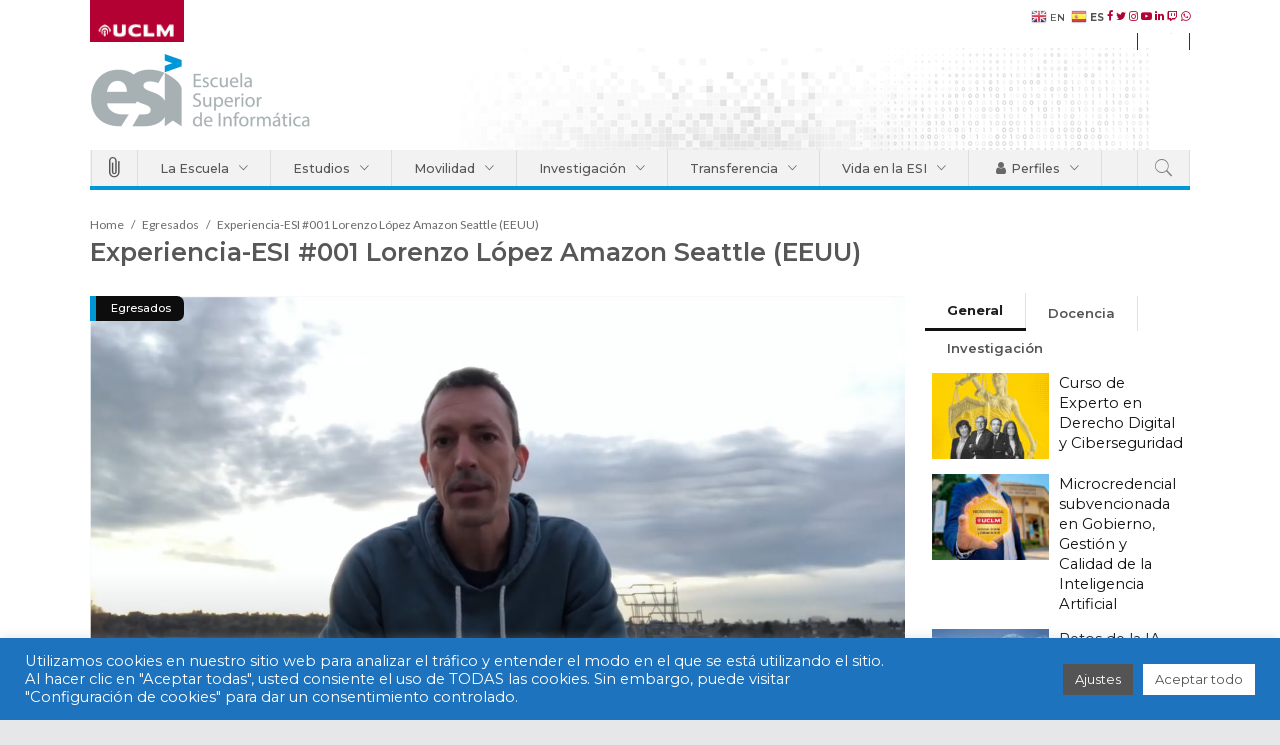

--- FILE ---
content_type: text/html; charset=UTF-8
request_url: https://esi.uclm.es/index.php/2021/05/21/experiencia-esi-001-lorenzo-lopez-amazon-seattle-eeuu/
body_size: 47994
content:
<!DOCTYPE html>
<html lang="es-ES">
<head>
	
    	
        <meta charset="UTF-8"/>

        <link rel="profile" href="http://gmpg.org/xfn/11"/>
        <link rel="pingback" href="https://esi.uclm.es/xmlrpc.php"/>
                   <meta name="viewport" content="width=device-width,initial-scale=1,maximum-scale=5">
        
	<meta name='robots' content='index, follow, max-image-preview:large, max-snippet:-1, max-video-preview:-1' />
<meta name="uri-translation" content="on" /><link rel="alternate" hreflang="es" href="https://esi.uclm.es/index.php/2021/05/21/experiencia-esi-001-lorenzo-lopez-amazon-seattle-eeuu/" />
<link rel="alternate" hreflang="en" href="https://esi.uclm.es/en/index.php/2021/05/21/experiencia-esi-001-lorenzo-lopez-amazon-seattle-eeuu/" />

	<!-- This site is optimized with the Yoast SEO plugin v26.7 - https://yoast.com/wordpress/plugins/seo/ -->
	<title>Experiencia-ESI #001 Lorenzo López Amazon Seattle (EEUU) - Escuela Superior de Informática de UCLM</title>
	<link rel="canonical" href="https://esi.uclm.es/index.php/2021/05/21/experiencia-esi-001-lorenzo-lopez-amazon-seattle-eeuu/" />
	<meta property="og:locale" content="es_ES" />
	<meta property="og:type" content="article" />
	<meta property="og:title" content="Experiencia-ESI #001 Lorenzo López Amazon Seattle (EEUU) - Escuela Superior de Informática de UCLM" />
	<meta property="og:description" content="Lorenzo López López estudió Grado y Máster en la Escuela Superior de Informática de Ciudad Real (Universidad de Castilla-La Mancha). Actualmente lidera el grupo de pruebas y eficiencia operacional del producto ALEXA en Amazon (Seattle-EEUU). En esta mini entrevista relata parte de su experiencia hasta [&hellip;]" />
	<meta property="og:url" content="https://esi.uclm.es/index.php/2021/05/21/experiencia-esi-001-lorenzo-lopez-amazon-seattle-eeuu/" />
	<meta property="og:site_name" content="Escuela Superior de Informática de UCLM" />
	<meta property="article:publisher" content="https://www.facebook.com/Escuela-Superior-de-Informtica-543261809027158" />
	<meta property="article:published_time" content="2021-05-21T16:07:00+00:00" />
	<meta property="article:modified_time" content="2022-05-18T14:01:29+00:00" />
	<meta property="og:image" content="https://esi.uclm.es/assets/uploads/2022/02/loren.jpg" />
	<meta property="og:image:width" content="1277" />
	<meta property="og:image:height" content="666" />
	<meta property="og:image:type" content="image/jpeg" />
	<meta name="author" content="esiuclm" />
	<meta name="twitter:card" content="summary_large_image" />
	<meta name="twitter:creator" content="@esiuclm" />
	<meta name="twitter:site" content="@esiuclm" />
	<meta name="twitter:label1" content="Escrito por" />
	<meta name="twitter:data1" content="esiuclm" />
	<script type="application/ld+json" class="yoast-schema-graph">{"@context":"https://schema.org","@graph":[{"@type":"Article","@id":"https://esi.uclm.es/index.php/2021/05/21/experiencia-esi-001-lorenzo-lopez-amazon-seattle-eeuu/#article","isPartOf":{"@id":"https://esi.uclm.es/index.php/2021/05/21/experiencia-esi-001-lorenzo-lopez-amazon-seattle-eeuu/"},"author":{"name":"esiuclm","@id":"https://esi.uclm.es/#/schema/person/d9a390095e8beeca5aced92acb17a530"},"headline":"Experiencia-ESI #001 Lorenzo López Amazon Seattle (EEUU)","datePublished":"2021-05-21T16:07:00+00:00","dateModified":"2022-05-18T14:01:29+00:00","mainEntityOfPage":{"@id":"https://esi.uclm.es/index.php/2021/05/21/experiencia-esi-001-lorenzo-lopez-amazon-seattle-eeuu/"},"wordCount":78,"commentCount":0,"publisher":{"@id":"https://esi.uclm.es/#organization"},"image":{"@id":"https://esi.uclm.es/index.php/2021/05/21/experiencia-esi-001-lorenzo-lopez-amazon-seattle-eeuu/#primaryimage"},"thumbnailUrl":"https://esi.uclm.es/assets/uploads/2022/02/loren.jpg","articleSection":["Egresados"],"inLanguage":"es","potentialAction":[{"@type":"CommentAction","name":"Comment","target":["https://esi.uclm.es/index.php/2021/05/21/experiencia-esi-001-lorenzo-lopez-amazon-seattle-eeuu/#respond"]}]},{"@type":"WebPage","@id":"https://esi.uclm.es/index.php/2021/05/21/experiencia-esi-001-lorenzo-lopez-amazon-seattle-eeuu/","url":"https://esi.uclm.es/index.php/2021/05/21/experiencia-esi-001-lorenzo-lopez-amazon-seattle-eeuu/","name":"Experiencia-ESI #001 Lorenzo López Amazon Seattle (EEUU) - Escuela Superior de Informática de UCLM","isPartOf":{"@id":"https://esi.uclm.es/#website"},"primaryImageOfPage":{"@id":"https://esi.uclm.es/index.php/2021/05/21/experiencia-esi-001-lorenzo-lopez-amazon-seattle-eeuu/#primaryimage"},"image":{"@id":"https://esi.uclm.es/index.php/2021/05/21/experiencia-esi-001-lorenzo-lopez-amazon-seattle-eeuu/#primaryimage"},"thumbnailUrl":"https://esi.uclm.es/assets/uploads/2022/02/loren.jpg","datePublished":"2021-05-21T16:07:00+00:00","dateModified":"2022-05-18T14:01:29+00:00","breadcrumb":{"@id":"https://esi.uclm.es/index.php/2021/05/21/experiencia-esi-001-lorenzo-lopez-amazon-seattle-eeuu/#breadcrumb"},"inLanguage":"es","potentialAction":[{"@type":"ReadAction","target":["https://esi.uclm.es/index.php/2021/05/21/experiencia-esi-001-lorenzo-lopez-amazon-seattle-eeuu/"]}]},{"@type":"ImageObject","inLanguage":"es","@id":"https://esi.uclm.es/index.php/2021/05/21/experiencia-esi-001-lorenzo-lopez-amazon-seattle-eeuu/#primaryimage","url":"https://esi.uclm.es/assets/uploads/2022/02/loren.jpg","contentUrl":"https://esi.uclm.es/assets/uploads/2022/02/loren.jpg","width":1277,"height":666,"caption":"Lorenzo López en amazon seattle"},{"@type":"BreadcrumbList","@id":"https://esi.uclm.es/index.php/2021/05/21/experiencia-esi-001-lorenzo-lopez-amazon-seattle-eeuu/#breadcrumb","itemListElement":[{"@type":"ListItem","position":1,"name":"Portada","item":"https://esi.uclm.es/"},{"@type":"ListItem","position":2,"name":"Experiencia-ESI #001 Lorenzo López Amazon Seattle (EEUU)"}]},{"@type":"WebSite","@id":"https://esi.uclm.es/#website","url":"https://esi.uclm.es/","name":"Escuela Superior de Informática de UCLM en Ciudad Real, Castilla-La Mancha","description":"La Escuela Superior de Informática de Ciudad Real (Castilla-La Mancha), Universidad de Castilla-La Mancha es un centro universitario que imparte el ciclo completo de Ingeniería en Informática: grado, máster y doctorado.","publisher":{"@id":"https://esi.uclm.es/#organization"},"potentialAction":[{"@type":"SearchAction","target":{"@type":"EntryPoint","urlTemplate":"https://esi.uclm.es/?s={search_term_string}"},"query-input":{"@type":"PropertyValueSpecification","valueRequired":true,"valueName":"search_term_string"}}],"inLanguage":"es"},{"@type":"Organization","@id":"https://esi.uclm.es/#organization","name":"Escuela Superior de Informática de UCLM","url":"https://esi.uclm.es/","logo":{"@type":"ImageObject","inLanguage":"es","@id":"https://esi.uclm.es/#/schema/logo/image/","url":"https://esi.uclm.es/assets/uploads/2022/03/LogoESI_cabecera-1.png","contentUrl":"https://esi.uclm.es/assets/uploads/2022/03/LogoESI_cabecera-1.png","width":460,"height":184,"caption":"Escuela Superior de Informática de UCLM"},"image":{"@id":"https://esi.uclm.es/#/schema/logo/image/"},"sameAs":["https://www.facebook.com/Escuela-Superior-de-Informtica-543261809027158","https://x.com/esiuclm","https://www.instagram.com/esiuclm/","https://www.youtube.com/user/esiuclm","https://www.twitch.tv/esiuclm","https://www.linkedin.com/company/12656631/admin/"]},{"@type":"Person","@id":"https://esi.uclm.es/#/schema/person/d9a390095e8beeca5aced92acb17a530","name":"esiuclm","image":{"@type":"ImageObject","inLanguage":"es","@id":"https://esi.uclm.es/#/schema/person/image/","url":"https://secure.gravatar.com/avatar/ff32e6f445454691c713484fe154c7002761ecabfa4cfa2fea57c231744892da?s=96&d=mm&r=g","contentUrl":"https://secure.gravatar.com/avatar/ff32e6f445454691c713484fe154c7002761ecabfa4cfa2fea57c231744892da?s=96&d=mm&r=g","caption":"esiuclm"},"sameAs":["https://esi.uclm.es"],"url":"https://esi.uclm.es/index.php/author/esiadmin/"}]}</script>
	<!-- / Yoast SEO plugin. -->


<link rel='dns-prefetch' href='//fonts.googleapis.com' />
<link rel="alternate" type="application/rss+xml" title="Escuela Superior de Informática de UCLM &raquo; Feed" href="https://esi.uclm.es/index.php/feed/" />
<link rel="alternate" type="application/rss+xml" title="Escuela Superior de Informática de UCLM &raquo; Feed de los comentarios" href="https://esi.uclm.es/index.php/comments/feed/" />
<link rel="alternate" type="application/rss+xml" title="Escuela Superior de Informática de UCLM &raquo; Comentario Experiencia-ESI #001 Lorenzo López Amazon Seattle (EEUU) del feed" href="https://esi.uclm.es/index.php/2021/05/21/experiencia-esi-001-lorenzo-lopez-amazon-seattle-eeuu/feed/" />
<link rel="alternate" title="oEmbed (JSON)" type="application/json+oembed" href="https://esi.uclm.es/index.php/wp-json/oembed/1.0/embed?url=https%3A%2F%2Fesi.uclm.es%2Findex.php%2F2021%2F05%2F21%2Fexperiencia-esi-001-lorenzo-lopez-amazon-seattle-eeuu%2F" />
<link rel="alternate" title="oEmbed (XML)" type="text/xml+oembed" href="https://esi.uclm.es/index.php/wp-json/oembed/1.0/embed?url=https%3A%2F%2Fesi.uclm.es%2Findex.php%2F2021%2F05%2F21%2Fexperiencia-esi-001-lorenzo-lopez-amazon-seattle-eeuu%2F&#038;format=xml" />
<style id='wp-img-auto-sizes-contain-inline-css' type='text/css'>
img:is([sizes=auto i],[sizes^="auto," i]){contain-intrinsic-size:3000px 1500px}
/*# sourceURL=wp-img-auto-sizes-contain-inline-css */
</style>
<link rel='stylesheet' id='mec-select2-style-css' href='https://esi.uclm.es/assets/plugins/modern-events-calendar-lite/assets/packages/select2/select2.min.css?ver=6.5.5' type='text/css' media='all' />
<link rel='stylesheet' id='mec-font-icons-css' href='https://esi.uclm.es/assets/plugins/modern-events-calendar-lite/assets/css/iconfonts.css?ver=6.9' type='text/css' media='all' />
<link rel='stylesheet' id='mec-frontend-style-css' href='https://esi.uclm.es/assets/plugins/modern-events-calendar-lite/assets/css/frontend.min.css?ver=6.5.5' type='text/css' media='all' />
<link rel='stylesheet' id='accessibility-css' href='https://esi.uclm.es/assets/plugins/modern-events-calendar-lite/assets/css/a11y.min.css?ver=6.5.5' type='text/css' media='all' />
<link rel='stylesheet' id='mec-tooltip-style-css' href='https://esi.uclm.es/assets/plugins/modern-events-calendar-lite/assets/packages/tooltip/tooltip.css?ver=6.9' type='text/css' media='all' />
<link rel='stylesheet' id='mec-tooltip-shadow-style-css' href='https://esi.uclm.es/assets/plugins/modern-events-calendar-lite/assets/packages/tooltip/tooltipster-sideTip-shadow.min.css?ver=6.9' type='text/css' media='all' />
<link rel='stylesheet' id='featherlight-css' href='https://esi.uclm.es/assets/plugins/modern-events-calendar-lite/assets/packages/featherlight/featherlight.css?ver=6.9' type='text/css' media='all' />
<link rel='stylesheet' id='mec-lity-style-css' href='https://esi.uclm.es/assets/plugins/modern-events-calendar-lite/assets/packages/lity/lity.min.css?ver=6.9' type='text/css' media='all' />
<link rel='stylesheet' id='mec-general-calendar-style-css' href='https://esi.uclm.es/assets/plugins/modern-events-calendar-lite/assets/css/mec-general-calendar.css?ver=6.9' type='text/css' media='all' />
<style id='wp-emoji-styles-inline-css' type='text/css'>

	img.wp-smiley, img.emoji {
		display: inline !important;
		border: none !important;
		box-shadow: none !important;
		height: 1em !important;
		width: 1em !important;
		margin: 0 0.07em !important;
		vertical-align: -0.1em !important;
		background: none !important;
		padding: 0 !important;
	}
/*# sourceURL=wp-emoji-styles-inline-css */
</style>
<style id='wp-block-library-inline-css' type='text/css'>
:root{--wp-block-synced-color:#7a00df;--wp-block-synced-color--rgb:122,0,223;--wp-bound-block-color:var(--wp-block-synced-color);--wp-editor-canvas-background:#ddd;--wp-admin-theme-color:#007cba;--wp-admin-theme-color--rgb:0,124,186;--wp-admin-theme-color-darker-10:#006ba1;--wp-admin-theme-color-darker-10--rgb:0,107,160.5;--wp-admin-theme-color-darker-20:#005a87;--wp-admin-theme-color-darker-20--rgb:0,90,135;--wp-admin-border-width-focus:2px}@media (min-resolution:192dpi){:root{--wp-admin-border-width-focus:1.5px}}.wp-element-button{cursor:pointer}:root .has-very-light-gray-background-color{background-color:#eee}:root .has-very-dark-gray-background-color{background-color:#313131}:root .has-very-light-gray-color{color:#eee}:root .has-very-dark-gray-color{color:#313131}:root .has-vivid-green-cyan-to-vivid-cyan-blue-gradient-background{background:linear-gradient(135deg,#00d084,#0693e3)}:root .has-purple-crush-gradient-background{background:linear-gradient(135deg,#34e2e4,#4721fb 50%,#ab1dfe)}:root .has-hazy-dawn-gradient-background{background:linear-gradient(135deg,#faaca8,#dad0ec)}:root .has-subdued-olive-gradient-background{background:linear-gradient(135deg,#fafae1,#67a671)}:root .has-atomic-cream-gradient-background{background:linear-gradient(135deg,#fdd79a,#004a59)}:root .has-nightshade-gradient-background{background:linear-gradient(135deg,#330968,#31cdcf)}:root .has-midnight-gradient-background{background:linear-gradient(135deg,#020381,#2874fc)}:root{--wp--preset--font-size--normal:16px;--wp--preset--font-size--huge:42px}.has-regular-font-size{font-size:1em}.has-larger-font-size{font-size:2.625em}.has-normal-font-size{font-size:var(--wp--preset--font-size--normal)}.has-huge-font-size{font-size:var(--wp--preset--font-size--huge)}.has-text-align-center{text-align:center}.has-text-align-left{text-align:left}.has-text-align-right{text-align:right}.has-fit-text{white-space:nowrap!important}#end-resizable-editor-section{display:none}.aligncenter{clear:both}.items-justified-left{justify-content:flex-start}.items-justified-center{justify-content:center}.items-justified-right{justify-content:flex-end}.items-justified-space-between{justify-content:space-between}.screen-reader-text{border:0;clip-path:inset(50%);height:1px;margin:-1px;overflow:hidden;padding:0;position:absolute;width:1px;word-wrap:normal!important}.screen-reader-text:focus{background-color:#ddd;clip-path:none;color:#444;display:block;font-size:1em;height:auto;left:5px;line-height:normal;padding:15px 23px 14px;text-decoration:none;top:5px;width:auto;z-index:100000}html :where(.has-border-color){border-style:solid}html :where([style*=border-top-color]){border-top-style:solid}html :where([style*=border-right-color]){border-right-style:solid}html :where([style*=border-bottom-color]){border-bottom-style:solid}html :where([style*=border-left-color]){border-left-style:solid}html :where([style*=border-width]){border-style:solid}html :where([style*=border-top-width]){border-top-style:solid}html :where([style*=border-right-width]){border-right-style:solid}html :where([style*=border-bottom-width]){border-bottom-style:solid}html :where([style*=border-left-width]){border-left-style:solid}html :where(img[class*=wp-image-]){height:auto;max-width:100%}:where(figure){margin:0 0 1em}html :where(.is-position-sticky){--wp-admin--admin-bar--position-offset:var(--wp-admin--admin-bar--height,0px)}@media screen and (max-width:600px){html :where(.is-position-sticky){--wp-admin--admin-bar--position-offset:0px}}

/*# sourceURL=wp-block-library-inline-css */
</style><style id='wp-block-image-inline-css' type='text/css'>
.wp-block-image>a,.wp-block-image>figure>a{display:inline-block}.wp-block-image img{box-sizing:border-box;height:auto;max-width:100%;vertical-align:bottom}@media not (prefers-reduced-motion){.wp-block-image img.hide{visibility:hidden}.wp-block-image img.show{animation:show-content-image .4s}}.wp-block-image[style*=border-radius] img,.wp-block-image[style*=border-radius]>a{border-radius:inherit}.wp-block-image.has-custom-border img{box-sizing:border-box}.wp-block-image.aligncenter{text-align:center}.wp-block-image.alignfull>a,.wp-block-image.alignwide>a{width:100%}.wp-block-image.alignfull img,.wp-block-image.alignwide img{height:auto;width:100%}.wp-block-image .aligncenter,.wp-block-image .alignleft,.wp-block-image .alignright,.wp-block-image.aligncenter,.wp-block-image.alignleft,.wp-block-image.alignright{display:table}.wp-block-image .aligncenter>figcaption,.wp-block-image .alignleft>figcaption,.wp-block-image .alignright>figcaption,.wp-block-image.aligncenter>figcaption,.wp-block-image.alignleft>figcaption,.wp-block-image.alignright>figcaption{caption-side:bottom;display:table-caption}.wp-block-image .alignleft{float:left;margin:.5em 1em .5em 0}.wp-block-image .alignright{float:right;margin:.5em 0 .5em 1em}.wp-block-image .aligncenter{margin-left:auto;margin-right:auto}.wp-block-image :where(figcaption){margin-bottom:1em;margin-top:.5em}.wp-block-image.is-style-circle-mask img{border-radius:9999px}@supports ((-webkit-mask-image:none) or (mask-image:none)) or (-webkit-mask-image:none){.wp-block-image.is-style-circle-mask img{border-radius:0;-webkit-mask-image:url('data:image/svg+xml;utf8,<svg viewBox="0 0 100 100" xmlns="http://www.w3.org/2000/svg"><circle cx="50" cy="50" r="50"/></svg>');mask-image:url('data:image/svg+xml;utf8,<svg viewBox="0 0 100 100" xmlns="http://www.w3.org/2000/svg"><circle cx="50" cy="50" r="50"/></svg>');mask-mode:alpha;-webkit-mask-position:center;mask-position:center;-webkit-mask-repeat:no-repeat;mask-repeat:no-repeat;-webkit-mask-size:contain;mask-size:contain}}:root :where(.wp-block-image.is-style-rounded img,.wp-block-image .is-style-rounded img){border-radius:9999px}.wp-block-image figure{margin:0}.wp-lightbox-container{display:flex;flex-direction:column;position:relative}.wp-lightbox-container img{cursor:zoom-in}.wp-lightbox-container img:hover+button{opacity:1}.wp-lightbox-container button{align-items:center;backdrop-filter:blur(16px) saturate(180%);background-color:#5a5a5a40;border:none;border-radius:4px;cursor:zoom-in;display:flex;height:20px;justify-content:center;opacity:0;padding:0;position:absolute;right:16px;text-align:center;top:16px;width:20px;z-index:100}@media not (prefers-reduced-motion){.wp-lightbox-container button{transition:opacity .2s ease}}.wp-lightbox-container button:focus-visible{outline:3px auto #5a5a5a40;outline:3px auto -webkit-focus-ring-color;outline-offset:3px}.wp-lightbox-container button:hover{cursor:pointer;opacity:1}.wp-lightbox-container button:focus{opacity:1}.wp-lightbox-container button:focus,.wp-lightbox-container button:hover,.wp-lightbox-container button:not(:hover):not(:active):not(.has-background){background-color:#5a5a5a40;border:none}.wp-lightbox-overlay{box-sizing:border-box;cursor:zoom-out;height:100vh;left:0;overflow:hidden;position:fixed;top:0;visibility:hidden;width:100%;z-index:100000}.wp-lightbox-overlay .close-button{align-items:center;cursor:pointer;display:flex;justify-content:center;min-height:40px;min-width:40px;padding:0;position:absolute;right:calc(env(safe-area-inset-right) + 16px);top:calc(env(safe-area-inset-top) + 16px);z-index:5000000}.wp-lightbox-overlay .close-button:focus,.wp-lightbox-overlay .close-button:hover,.wp-lightbox-overlay .close-button:not(:hover):not(:active):not(.has-background){background:none;border:none}.wp-lightbox-overlay .lightbox-image-container{height:var(--wp--lightbox-container-height);left:50%;overflow:hidden;position:absolute;top:50%;transform:translate(-50%,-50%);transform-origin:top left;width:var(--wp--lightbox-container-width);z-index:9999999999}.wp-lightbox-overlay .wp-block-image{align-items:center;box-sizing:border-box;display:flex;height:100%;justify-content:center;margin:0;position:relative;transform-origin:0 0;width:100%;z-index:3000000}.wp-lightbox-overlay .wp-block-image img{height:var(--wp--lightbox-image-height);min-height:var(--wp--lightbox-image-height);min-width:var(--wp--lightbox-image-width);width:var(--wp--lightbox-image-width)}.wp-lightbox-overlay .wp-block-image figcaption{display:none}.wp-lightbox-overlay button{background:none;border:none}.wp-lightbox-overlay .scrim{background-color:#fff;height:100%;opacity:.9;position:absolute;width:100%;z-index:2000000}.wp-lightbox-overlay.active{visibility:visible}@media not (prefers-reduced-motion){.wp-lightbox-overlay.active{animation:turn-on-visibility .25s both}.wp-lightbox-overlay.active img{animation:turn-on-visibility .35s both}.wp-lightbox-overlay.show-closing-animation:not(.active){animation:turn-off-visibility .35s both}.wp-lightbox-overlay.show-closing-animation:not(.active) img{animation:turn-off-visibility .25s both}.wp-lightbox-overlay.zoom.active{animation:none;opacity:1;visibility:visible}.wp-lightbox-overlay.zoom.active .lightbox-image-container{animation:lightbox-zoom-in .4s}.wp-lightbox-overlay.zoom.active .lightbox-image-container img{animation:none}.wp-lightbox-overlay.zoom.active .scrim{animation:turn-on-visibility .4s forwards}.wp-lightbox-overlay.zoom.show-closing-animation:not(.active){animation:none}.wp-lightbox-overlay.zoom.show-closing-animation:not(.active) .lightbox-image-container{animation:lightbox-zoom-out .4s}.wp-lightbox-overlay.zoom.show-closing-animation:not(.active) .lightbox-image-container img{animation:none}.wp-lightbox-overlay.zoom.show-closing-animation:not(.active) .scrim{animation:turn-off-visibility .4s forwards}}@keyframes show-content-image{0%{visibility:hidden}99%{visibility:hidden}to{visibility:visible}}@keyframes turn-on-visibility{0%{opacity:0}to{opacity:1}}@keyframes turn-off-visibility{0%{opacity:1;visibility:visible}99%{opacity:0;visibility:visible}to{opacity:0;visibility:hidden}}@keyframes lightbox-zoom-in{0%{transform:translate(calc((-100vw + var(--wp--lightbox-scrollbar-width))/2 + var(--wp--lightbox-initial-left-position)),calc(-50vh + var(--wp--lightbox-initial-top-position))) scale(var(--wp--lightbox-scale))}to{transform:translate(-50%,-50%) scale(1)}}@keyframes lightbox-zoom-out{0%{transform:translate(-50%,-50%) scale(1);visibility:visible}99%{visibility:visible}to{transform:translate(calc((-100vw + var(--wp--lightbox-scrollbar-width))/2 + var(--wp--lightbox-initial-left-position)),calc(-50vh + var(--wp--lightbox-initial-top-position))) scale(var(--wp--lightbox-scale));visibility:hidden}}
/*# sourceURL=https://esi.uclm.es/wp-includes/blocks/image/style.min.css */
</style>
<style id='wp-block-embed-inline-css' type='text/css'>
.wp-block-embed.alignleft,.wp-block-embed.alignright,.wp-block[data-align=left]>[data-type="core/embed"],.wp-block[data-align=right]>[data-type="core/embed"]{max-width:360px;width:100%}.wp-block-embed.alignleft .wp-block-embed__wrapper,.wp-block-embed.alignright .wp-block-embed__wrapper,.wp-block[data-align=left]>[data-type="core/embed"] .wp-block-embed__wrapper,.wp-block[data-align=right]>[data-type="core/embed"] .wp-block-embed__wrapper{min-width:280px}.wp-block-cover .wp-block-embed{min-height:240px;min-width:320px}.wp-block-embed{overflow-wrap:break-word}.wp-block-embed :where(figcaption){margin-bottom:1em;margin-top:.5em}.wp-block-embed iframe{max-width:100%}.wp-block-embed__wrapper{position:relative}.wp-embed-responsive .wp-has-aspect-ratio .wp-block-embed__wrapper:before{content:"";display:block;padding-top:50%}.wp-embed-responsive .wp-has-aspect-ratio iframe{bottom:0;height:100%;left:0;position:absolute;right:0;top:0;width:100%}.wp-embed-responsive .wp-embed-aspect-21-9 .wp-block-embed__wrapper:before{padding-top:42.85%}.wp-embed-responsive .wp-embed-aspect-18-9 .wp-block-embed__wrapper:before{padding-top:50%}.wp-embed-responsive .wp-embed-aspect-16-9 .wp-block-embed__wrapper:before{padding-top:56.25%}.wp-embed-responsive .wp-embed-aspect-4-3 .wp-block-embed__wrapper:before{padding-top:75%}.wp-embed-responsive .wp-embed-aspect-1-1 .wp-block-embed__wrapper:before{padding-top:100%}.wp-embed-responsive .wp-embed-aspect-9-16 .wp-block-embed__wrapper:before{padding-top:177.77%}.wp-embed-responsive .wp-embed-aspect-1-2 .wp-block-embed__wrapper:before{padding-top:200%}
/*# sourceURL=https://esi.uclm.es/wp-includes/blocks/embed/style.min.css */
</style>
<style id='global-styles-inline-css' type='text/css'>
:root{--wp--preset--aspect-ratio--square: 1;--wp--preset--aspect-ratio--4-3: 4/3;--wp--preset--aspect-ratio--3-4: 3/4;--wp--preset--aspect-ratio--3-2: 3/2;--wp--preset--aspect-ratio--2-3: 2/3;--wp--preset--aspect-ratio--16-9: 16/9;--wp--preset--aspect-ratio--9-16: 9/16;--wp--preset--color--black: #000000;--wp--preset--color--cyan-bluish-gray: #abb8c3;--wp--preset--color--white: #ffffff;--wp--preset--color--pale-pink: #f78da7;--wp--preset--color--vivid-red: #cf2e2e;--wp--preset--color--luminous-vivid-orange: #ff6900;--wp--preset--color--luminous-vivid-amber: #fcb900;--wp--preset--color--light-green-cyan: #7bdcb5;--wp--preset--color--vivid-green-cyan: #00d084;--wp--preset--color--pale-cyan-blue: #8ed1fc;--wp--preset--color--vivid-cyan-blue: #0693e3;--wp--preset--color--vivid-purple: #9b51e0;--wp--preset--gradient--vivid-cyan-blue-to-vivid-purple: linear-gradient(135deg,rgb(6,147,227) 0%,rgb(155,81,224) 100%);--wp--preset--gradient--light-green-cyan-to-vivid-green-cyan: linear-gradient(135deg,rgb(122,220,180) 0%,rgb(0,208,130) 100%);--wp--preset--gradient--luminous-vivid-amber-to-luminous-vivid-orange: linear-gradient(135deg,rgb(252,185,0) 0%,rgb(255,105,0) 100%);--wp--preset--gradient--luminous-vivid-orange-to-vivid-red: linear-gradient(135deg,rgb(255,105,0) 0%,rgb(207,46,46) 100%);--wp--preset--gradient--very-light-gray-to-cyan-bluish-gray: linear-gradient(135deg,rgb(238,238,238) 0%,rgb(169,184,195) 100%);--wp--preset--gradient--cool-to-warm-spectrum: linear-gradient(135deg,rgb(74,234,220) 0%,rgb(151,120,209) 20%,rgb(207,42,186) 40%,rgb(238,44,130) 60%,rgb(251,105,98) 80%,rgb(254,248,76) 100%);--wp--preset--gradient--blush-light-purple: linear-gradient(135deg,rgb(255,206,236) 0%,rgb(152,150,240) 100%);--wp--preset--gradient--blush-bordeaux: linear-gradient(135deg,rgb(254,205,165) 0%,rgb(254,45,45) 50%,rgb(107,0,62) 100%);--wp--preset--gradient--luminous-dusk: linear-gradient(135deg,rgb(255,203,112) 0%,rgb(199,81,192) 50%,rgb(65,88,208) 100%);--wp--preset--gradient--pale-ocean: linear-gradient(135deg,rgb(255,245,203) 0%,rgb(182,227,212) 50%,rgb(51,167,181) 100%);--wp--preset--gradient--electric-grass: linear-gradient(135deg,rgb(202,248,128) 0%,rgb(113,206,126) 100%);--wp--preset--gradient--midnight: linear-gradient(135deg,rgb(2,3,129) 0%,rgb(40,116,252) 100%);--wp--preset--font-size--small: 13px;--wp--preset--font-size--medium: 20px;--wp--preset--font-size--large: 36px;--wp--preset--font-size--x-large: 42px;--wp--preset--spacing--20: 0.44rem;--wp--preset--spacing--30: 0.67rem;--wp--preset--spacing--40: 1rem;--wp--preset--spacing--50: 1.5rem;--wp--preset--spacing--60: 2.25rem;--wp--preset--spacing--70: 3.38rem;--wp--preset--spacing--80: 5.06rem;--wp--preset--shadow--natural: 6px 6px 9px rgba(0, 0, 0, 0.2);--wp--preset--shadow--deep: 12px 12px 50px rgba(0, 0, 0, 0.4);--wp--preset--shadow--sharp: 6px 6px 0px rgba(0, 0, 0, 0.2);--wp--preset--shadow--outlined: 6px 6px 0px -3px rgb(255, 255, 255), 6px 6px rgb(0, 0, 0);--wp--preset--shadow--crisp: 6px 6px 0px rgb(0, 0, 0);}:where(.is-layout-flex){gap: 0.5em;}:where(.is-layout-grid){gap: 0.5em;}body .is-layout-flex{display: flex;}.is-layout-flex{flex-wrap: wrap;align-items: center;}.is-layout-flex > :is(*, div){margin: 0;}body .is-layout-grid{display: grid;}.is-layout-grid > :is(*, div){margin: 0;}:where(.wp-block-columns.is-layout-flex){gap: 2em;}:where(.wp-block-columns.is-layout-grid){gap: 2em;}:where(.wp-block-post-template.is-layout-flex){gap: 1.25em;}:where(.wp-block-post-template.is-layout-grid){gap: 1.25em;}.has-black-color{color: var(--wp--preset--color--black) !important;}.has-cyan-bluish-gray-color{color: var(--wp--preset--color--cyan-bluish-gray) !important;}.has-white-color{color: var(--wp--preset--color--white) !important;}.has-pale-pink-color{color: var(--wp--preset--color--pale-pink) !important;}.has-vivid-red-color{color: var(--wp--preset--color--vivid-red) !important;}.has-luminous-vivid-orange-color{color: var(--wp--preset--color--luminous-vivid-orange) !important;}.has-luminous-vivid-amber-color{color: var(--wp--preset--color--luminous-vivid-amber) !important;}.has-light-green-cyan-color{color: var(--wp--preset--color--light-green-cyan) !important;}.has-vivid-green-cyan-color{color: var(--wp--preset--color--vivid-green-cyan) !important;}.has-pale-cyan-blue-color{color: var(--wp--preset--color--pale-cyan-blue) !important;}.has-vivid-cyan-blue-color{color: var(--wp--preset--color--vivid-cyan-blue) !important;}.has-vivid-purple-color{color: var(--wp--preset--color--vivid-purple) !important;}.has-black-background-color{background-color: var(--wp--preset--color--black) !important;}.has-cyan-bluish-gray-background-color{background-color: var(--wp--preset--color--cyan-bluish-gray) !important;}.has-white-background-color{background-color: var(--wp--preset--color--white) !important;}.has-pale-pink-background-color{background-color: var(--wp--preset--color--pale-pink) !important;}.has-vivid-red-background-color{background-color: var(--wp--preset--color--vivid-red) !important;}.has-luminous-vivid-orange-background-color{background-color: var(--wp--preset--color--luminous-vivid-orange) !important;}.has-luminous-vivid-amber-background-color{background-color: var(--wp--preset--color--luminous-vivid-amber) !important;}.has-light-green-cyan-background-color{background-color: var(--wp--preset--color--light-green-cyan) !important;}.has-vivid-green-cyan-background-color{background-color: var(--wp--preset--color--vivid-green-cyan) !important;}.has-pale-cyan-blue-background-color{background-color: var(--wp--preset--color--pale-cyan-blue) !important;}.has-vivid-cyan-blue-background-color{background-color: var(--wp--preset--color--vivid-cyan-blue) !important;}.has-vivid-purple-background-color{background-color: var(--wp--preset--color--vivid-purple) !important;}.has-black-border-color{border-color: var(--wp--preset--color--black) !important;}.has-cyan-bluish-gray-border-color{border-color: var(--wp--preset--color--cyan-bluish-gray) !important;}.has-white-border-color{border-color: var(--wp--preset--color--white) !important;}.has-pale-pink-border-color{border-color: var(--wp--preset--color--pale-pink) !important;}.has-vivid-red-border-color{border-color: var(--wp--preset--color--vivid-red) !important;}.has-luminous-vivid-orange-border-color{border-color: var(--wp--preset--color--luminous-vivid-orange) !important;}.has-luminous-vivid-amber-border-color{border-color: var(--wp--preset--color--luminous-vivid-amber) !important;}.has-light-green-cyan-border-color{border-color: var(--wp--preset--color--light-green-cyan) !important;}.has-vivid-green-cyan-border-color{border-color: var(--wp--preset--color--vivid-green-cyan) !important;}.has-pale-cyan-blue-border-color{border-color: var(--wp--preset--color--pale-cyan-blue) !important;}.has-vivid-cyan-blue-border-color{border-color: var(--wp--preset--color--vivid-cyan-blue) !important;}.has-vivid-purple-border-color{border-color: var(--wp--preset--color--vivid-purple) !important;}.has-vivid-cyan-blue-to-vivid-purple-gradient-background{background: var(--wp--preset--gradient--vivid-cyan-blue-to-vivid-purple) !important;}.has-light-green-cyan-to-vivid-green-cyan-gradient-background{background: var(--wp--preset--gradient--light-green-cyan-to-vivid-green-cyan) !important;}.has-luminous-vivid-amber-to-luminous-vivid-orange-gradient-background{background: var(--wp--preset--gradient--luminous-vivid-amber-to-luminous-vivid-orange) !important;}.has-luminous-vivid-orange-to-vivid-red-gradient-background{background: var(--wp--preset--gradient--luminous-vivid-orange-to-vivid-red) !important;}.has-very-light-gray-to-cyan-bluish-gray-gradient-background{background: var(--wp--preset--gradient--very-light-gray-to-cyan-bluish-gray) !important;}.has-cool-to-warm-spectrum-gradient-background{background: var(--wp--preset--gradient--cool-to-warm-spectrum) !important;}.has-blush-light-purple-gradient-background{background: var(--wp--preset--gradient--blush-light-purple) !important;}.has-blush-bordeaux-gradient-background{background: var(--wp--preset--gradient--blush-bordeaux) !important;}.has-luminous-dusk-gradient-background{background: var(--wp--preset--gradient--luminous-dusk) !important;}.has-pale-ocean-gradient-background{background: var(--wp--preset--gradient--pale-ocean) !important;}.has-electric-grass-gradient-background{background: var(--wp--preset--gradient--electric-grass) !important;}.has-midnight-gradient-background{background: var(--wp--preset--gradient--midnight) !important;}.has-small-font-size{font-size: var(--wp--preset--font-size--small) !important;}.has-medium-font-size{font-size: var(--wp--preset--font-size--medium) !important;}.has-large-font-size{font-size: var(--wp--preset--font-size--large) !important;}.has-x-large-font-size{font-size: var(--wp--preset--font-size--x-large) !important;}
/*# sourceURL=global-styles-inline-css */
</style>

<style id='classic-theme-styles-inline-css' type='text/css'>
/*! This file is auto-generated */
.wp-block-button__link{color:#fff;background-color:#32373c;border-radius:9999px;box-shadow:none;text-decoration:none;padding:calc(.667em + 2px) calc(1.333em + 2px);font-size:1.125em}.wp-block-file__button{background:#32373c;color:#fff;text-decoration:none}
/*# sourceURL=/wp-includes/css/classic-themes.min.css */
</style>
<link rel='stylesheet' id='dashicons-css' href='https://esi.uclm.es/wp-includes/css/dashicons.min.css?ver=6.9' type='text/css' media='all' />
<link rel='stylesheet' id='wpzoom-social-icons-academicons-css' href='https://esi.uclm.es/assets/plugins/social-icons-widget-by-wpzoom/assets/css/academicons.min.css?ver=1768461073' type='text/css' media='all' />
<link rel='stylesheet' id='wpzoom-social-icons-socicon-css' href='https://esi.uclm.es/assets/plugins/social-icons-widget-by-wpzoom/assets/css/wpzoom-socicon.css?ver=1768461073' type='text/css' media='all' />
<link rel='stylesheet' id='wpzoom-social-icons-font-awesome-5-css' href='https://esi.uclm.es/assets/plugins/social-icons-widget-by-wpzoom/assets/css/font-awesome-5.min.css?ver=1768461073' type='text/css' media='all' />
<link rel='stylesheet' id='wpzoom-social-icons-genericons-css' href='https://esi.uclm.es/assets/plugins/social-icons-widget-by-wpzoom/assets/css/genericons.css?ver=1768461073' type='text/css' media='all' />
<link rel='stylesheet' id='cookie-law-info-css' href='https://esi.uclm.es/assets/plugins/cookie-law-info/legacy/public/css/cookie-law-info-public.css?ver=3.3.9.1' type='text/css' media='all' />
<link rel='stylesheet' id='cookie-law-info-gdpr-css' href='https://esi.uclm.es/assets/plugins/cookie-law-info/legacy/public/css/cookie-law-info-gdpr.css?ver=3.3.9.1' type='text/css' media='all' />
<link rel='stylesheet' id='trp-language-switcher-style-css' href='https://esi.uclm.es/assets/plugins/translatepress-multilingual/assets/css/trp-language-switcher.css?ver=3.0.7' type='text/css' media='all' />
<link rel='stylesheet' id='extensive-vc-main-style-css' href='https://esi.uclm.es/assets/plugins/extensive-vc-addon/assets/css/main.min.css?ver=6.9' type='text/css' media='all' />
<link rel='stylesheet' id='ionicons-css' href='https://esi.uclm.es/assets/plugins/extensive-vc-addon/assets/css/ion-icons/css/ionicons.min.css?ver=6.9' type='text/css' media='all' />
<link rel='stylesheet' id='discussion-default-style-css' href='https://esi.uclm.es/assets/themes/discussionwp/style.css?ver=6.9' type='text/css' media='all' />
<link rel='stylesheet' id='discussion-modules-css' href='https://esi.uclm.es/assets/themes/discussionwp/assets/css/modules.min.css?ver=6.9' type='text/css' media='all' />
<style id='discussion-modules-inline-css' type='text/css'>
@media only screen and (max-width: 1440px) and (min-width:1201px){
.mkd-pb-one-holder .mkd-pb-one-non-featured .mkd-pt-seven-item:last-child{
    display: none;
}

.mkd-pb-one-holder .mkd-pb-one-non-featured .mkd-pt-seven-item .mkd-pt-seven-item-inner{
 padding: 13px;   
}
}

@media only screen and (max-width: 1024px) {
    .mkd-top-bar .widget_nav_menu{
        display: none;
    }
}
@media only screen and (max-width: 768px) {
    .mkd-top-bar .mkd-position-right-inner > .widget:first-child{
        margin-right: 0px;
    }
    .mkd-top-bar #lang_sel{
        display: none;
    }
}@media only screen and (min-width: 1024px) and (max-width: 1400px){}
/*# sourceURL=discussion-modules-inline-css */
</style>
<link rel='stylesheet' id='discussion-font_awesome-css' href='https://esi.uclm.es/assets/themes/discussionwp/assets/css/font-awesome/css/font-awesome.min.css?ver=6.9' type='text/css' media='all' />
<link rel='stylesheet' id='discussion-font_elegant-css' href='https://esi.uclm.es/assets/themes/discussionwp/assets/css/elegant-icons/style.min.css?ver=6.9' type='text/css' media='all' />
<link rel='stylesheet' id='discussion-ion_icons-css' href='https://esi.uclm.es/assets/themes/discussionwp/assets/css/ion-icons/css/ionicons.min.css?ver=6.9' type='text/css' media='all' />
<link rel='stylesheet' id='discussion-linea_icons-css' href='https://esi.uclm.es/assets/themes/discussionwp/assets/css/linea-icons/style.css?ver=6.9' type='text/css' media='all' />
<link rel='stylesheet' id='mediaelement-css' href='https://esi.uclm.es/wp-includes/js/mediaelement/mediaelementplayer-legacy.min.css?ver=4.2.17' type='text/css' media='all' />
<link rel='stylesheet' id='wp-mediaelement-css' href='https://esi.uclm.es/wp-includes/js/mediaelement/wp-mediaelement.min.css?ver=6.9' type='text/css' media='all' />
<link rel='stylesheet' id='discussion-modules-responsive-css' href='https://esi.uclm.es/assets/themes/discussionwp/assets/css/modules-responsive.min.css?ver=6.9' type='text/css' media='all' />
<link rel='stylesheet' id='discussion-style-dynamic-responsive-css' href='https://esi.uclm.es/assets/themes/discussionwp/assets/css/style_dynamic_responsive.css?ver=1654237084' type='text/css' media='all' />
<link rel='stylesheet' id='discussion-style-dynamic-css' href='https://esi.uclm.es/assets/themes/discussionwp/assets/css/style_dynamic.css?ver=1654237084' type='text/css' media='all' />
<link rel='stylesheet' id='js_composer_front-css' href='https://esi.uclm.es/assets/plugins/js_composer/assets/css/js_composer.min.css?ver=6.7.0' type='text/css' media='all' />
<link rel='stylesheet' id='discussion-google-fonts-css' href='https://fonts.googleapis.com/css?family=Roboto+Slab%3A100%2C100italic%2C200%2C200italic%2C300%2C300italic%2C400%2C400italic%2C500%2C500italic%2C600%2C600italic%2C700%2C700italic%2C800%2C800italic%2C900%2C900italic%7CLato%3A100%2C100italic%2C200%2C200italic%2C300%2C300italic%2C400%2C400italic%2C500%2C500italic%2C600%2C600italic%2C700%2C700italic%2C800%2C800italic%2C900%2C900italic%7CMontserrat%3A100%2C100italic%2C200%2C200italic%2C300%2C300italic%2C400%2C400italic%2C500%2C500italic%2C600%2C600italic%2C700%2C700italic%2C800%2C800italic%2C900%2C900italic%7CLato%3A100%2C100italic%2C200%2C200italic%2C300%2C300italic%2C400%2C400italic%2C500%2C500italic%2C600%2C600italic%2C700%2C700italic%2C800%2C800italic%2C900%2C900italic&#038;subset=latin%2Clatin-ext&#038;ver=1.0.0' type='text/css' media='all' />
<link rel='stylesheet' id='wpzoom-social-icons-font-awesome-3-css' href='https://esi.uclm.es/assets/plugins/social-icons-widget-by-wpzoom/assets/css/font-awesome-3.min.css?ver=1768461073' type='text/css' media='all' />
<link rel='stylesheet' id='wpzoom-social-icons-styles-css' href='https://esi.uclm.es/assets/plugins/social-icons-widget-by-wpzoom/assets/css/wpzoom-social-icons-styles.css?ver=1768461073' type='text/css' media='all' />
<link rel='stylesheet' id='extensive-vc-google-fonts-css' href='https://fonts.googleapis.com/css?family=Raleway%3A400%2C500%2C600%2C700%2C800%2C900%7CPoppins%3A400%2C700&#038;subset=latin-ext&#038;ver=1.0' type='text/css' media='all' />
<link rel='preload' as='font'  id='wpzoom-social-icons-font-academicons-woff2-css' href='https://esi.uclm.es/assets/plugins/social-icons-widget-by-wpzoom/assets/font/academicons.woff2?v=1.9.2'  type='font/woff2' crossorigin />
<link rel='preload' as='font'  id='wpzoom-social-icons-font-fontawesome-3-woff2-css' href='https://esi.uclm.es/assets/plugins/social-icons-widget-by-wpzoom/assets/font/fontawesome-webfont.woff2?v=4.7.0'  type='font/woff2' crossorigin />
<link rel='preload' as='font'  id='wpzoom-social-icons-font-fontawesome-5-brands-woff2-css' href='https://esi.uclm.es/assets/plugins/social-icons-widget-by-wpzoom/assets/font/fa-brands-400.woff2'  type='font/woff2' crossorigin />
<link rel='preload' as='font'  id='wpzoom-social-icons-font-fontawesome-5-regular-woff2-css' href='https://esi.uclm.es/assets/plugins/social-icons-widget-by-wpzoom/assets/font/fa-regular-400.woff2'  type='font/woff2' crossorigin />
<link rel='preload' as='font'  id='wpzoom-social-icons-font-fontawesome-5-solid-woff2-css' href='https://esi.uclm.es/assets/plugins/social-icons-widget-by-wpzoom/assets/font/fa-solid-900.woff2'  type='font/woff2' crossorigin />
<link rel='preload' as='font'  id='wpzoom-social-icons-font-genericons-woff-css' href='https://esi.uclm.es/assets/plugins/social-icons-widget-by-wpzoom/assets/font/Genericons.woff'  type='font/woff' crossorigin />
<link rel='preload' as='font'  id='wpzoom-social-icons-font-socicon-woff2-css' href='https://esi.uclm.es/assets/plugins/social-icons-widget-by-wpzoom/assets/font/socicon.woff2?v=4.5.3'  type='font/woff2' crossorigin />
<link rel='stylesheet' id='wp-block-paragraph-css' href='https://esi.uclm.es/wp-includes/blocks/paragraph/style.min.css?ver=6.9' type='text/css' media='all' />
<script type="text/javascript" src="https://esi.uclm.es/wp-includes/js/jquery/jquery.min.js?ver=3.7.1" id="jquery-core-js"></script>
<script type="text/javascript" src="https://esi.uclm.es/wp-includes/js/jquery/jquery-migrate.min.js?ver=3.4.1" id="jquery-migrate-js"></script>
<script type="text/javascript" src="https://esi.uclm.es/assets/plugins/modern-events-calendar-lite/assets/js/mec-general-calendar.js?ver=6.5.5" id="mec-general-calendar-script-js"></script>
<script type="text/javascript" id="mec-frontend-script-js-extra">
/* <![CDATA[ */
var mecdata = {"day":"d\u00eda","days":"d\u00edas","hour":"hora","hours":"horas","minute":"minuto","minutes":"minutos","second":"segundo","seconds":"segundos","elementor_edit_mode":"no","recapcha_key":"","ajax_url":"https://esi.uclm.es/wp-admin/admin-ajax.php","fes_nonce":"9e0ff20890","current_year":"2026","current_month":"01","datepicker_format":"dd-mm-yy&d-m-Y"};
//# sourceURL=mec-frontend-script-js-extra
/* ]]> */
</script>
<script type="text/javascript" src="https://esi.uclm.es/assets/plugins/modern-events-calendar-lite/assets/js/frontend.js?ver=6.5.5" id="mec-frontend-script-js"></script>
<script type="text/javascript" src="https://esi.uclm.es/assets/plugins/modern-events-calendar-lite/assets/js/events.js?ver=6.5.5" id="mec-events-script-js"></script>
<script type="text/javascript" id="cookie-law-info-js-extra">
/* <![CDATA[ */
var Cli_Data = {"nn_cookie_ids":["YSC","VISITOR_INFO1_LIVE","yt-remote-device-id","yt-remote-connected-devices","_ga_660H2MJ19C","_ga","_gid","_gat_gtag_UA_199993715_1","CONSENT","CookieLawInfoConsent","cookielawinfo-checkbox-advertisement"],"cookielist":[],"non_necessary_cookies":{"necessary":["CookieLawInfoConsent"],"analytics":["_ga_660H2MJ19C","_ga","_gid","_gat_gtag_UA_199993715_1","CONSENT"],"advertisement":["YSC","VISITOR_INFO1_LIVE","yt-remote-device-id","yt-remote-connected-devices"]},"ccpaEnabled":"","ccpaRegionBased":"","ccpaBarEnabled":"","strictlyEnabled":["necessary","obligatoire"],"ccpaType":"gdpr","js_blocking":"1","custom_integration":"","triggerDomRefresh":"","secure_cookies":""};
var cli_cookiebar_settings = {"animate_speed_hide":"500","animate_speed_show":"500","background":"#1e73be","border":"#b1a6a6c2","border_on":"","button_1_button_colour":"#5b5b5b","button_1_button_hover":"#494949","button_1_link_colour":"#fff","button_1_as_button":"1","button_1_new_win":"","button_2_button_colour":"#333","button_2_button_hover":"#292929","button_2_link_colour":"#444","button_2_as_button":"","button_2_hidebar":"","button_3_button_colour":"#dedfe0","button_3_button_hover":"#b2b2b3","button_3_link_colour":"#333333","button_3_as_button":"1","button_3_new_win":"","button_4_button_colour":"#545454","button_4_button_hover":"#434343","button_4_link_colour":"#ffffff","button_4_as_button":"1","button_7_button_colour":"#ffffff","button_7_button_hover":"#cccccc","button_7_link_colour":"#545454","button_7_as_button":"1","button_7_new_win":"","font_family":"inherit","header_fix":"","notify_animate_hide":"1","notify_animate_show":"","notify_div_id":"#cookie-law-info-bar","notify_position_horizontal":"right","notify_position_vertical":"bottom","scroll_close":"","scroll_close_reload":"","accept_close_reload":"","reject_close_reload":"","showagain_tab":"","showagain_background":"#fff","showagain_border":"#000","showagain_div_id":"#cookie-law-info-again","showagain_x_position":"100px","text":"#ffffff","show_once_yn":"","show_once":"10000","logging_on":"","as_popup":"","popup_overlay":"1","bar_heading_text":"","cookie_bar_as":"banner","popup_showagain_position":"bottom-right","widget_position":"left"};
var log_object = {"ajax_url":"https://esi.uclm.es/wp-admin/admin-ajax.php"};
//# sourceURL=cookie-law-info-js-extra
/* ]]> */
</script>
<script type="text/javascript" src="https://esi.uclm.es/assets/plugins/cookie-law-info/legacy/public/js/cookie-law-info-public.js?ver=3.3.9.1" id="cookie-law-info-js"></script>
<link rel="https://api.w.org/" href="https://esi.uclm.es/index.php/wp-json/" /><link rel="alternate" title="JSON" type="application/json" href="https://esi.uclm.es/index.php/wp-json/wp/v2/posts/7193" /><link rel="EditURI" type="application/rsd+xml" title="RSD" href="https://esi.uclm.es/xmlrpc.php?rsd" />
<link rel='shortlink' href='https://esi.uclm.es/?p=7193' />

		<!-- GA Google Analytics @ https://m0n.co/ga -->
		<script async src="https://www.googletagmanager.com/gtag/js?id=UA-199993715-1"></script>
		<script>
			window.dataLayer = window.dataLayer || [];
			function gtag(){dataLayer.push(arguments);}
			gtag('js', new Date());
			gtag('config', 'UA-199993715-1');
		</script>

	<link rel="alternate" hreflang="es-ES" href="https://esi.uclm.es/index.php/2021/05/21/experiencia-esi-001-lorenzo-lopez-amazon-seattle-eeuu/"/>
<link rel="alternate" hreflang="en-GB" href="https://esi.uclm.es/index.php/2021/05/21/experiencia-esi-001-lorenzo-lopez-amazon-seattle-eeuu/"/>
<link rel="alternate" hreflang="es" href="https://esi.uclm.es/index.php/2021/05/21/experiencia-esi-001-lorenzo-lopez-amazon-seattle-eeuu/"/>
<link rel="alternate" hreflang="en" href="https://esi.uclm.es/index.php/2021/05/21/experiencia-esi-001-lorenzo-lopez-amazon-seattle-eeuu/"/>
<link rel="apple-touch-icon" sizes="180x180" href="/assets/uploads/fbrfg/apple-touch-icon.png">
<link rel="icon" type="image/png" sizes="32x32" href="/assets/uploads/fbrfg/favicon-32x32.png">
<link rel="icon" type="image/png" sizes="16x16" href="/assets/uploads/fbrfg/favicon-16x16.png">
<link rel="manifest" href="/assets/uploads/fbrfg/site.webmanifest">
<link rel="mask-icon" href="/assets/uploads/fbrfg/safari-pinned-tab.svg" color="#5bbad5">
<link rel="shortcut icon" href="/assets/uploads/fbrfg/favicon.ico">
<meta name="msapplication-TileColor" content="#da532c">
<meta name="msapplication-config" content="/assets/uploads/fbrfg/browserconfig.xml">
<meta name="theme-color" content="#ffffff"><script type="text/javascript">function setREVStartSize(e){
			//window.requestAnimationFrame(function() {				 
				window.RSIW = window.RSIW===undefined ? window.innerWidth : window.RSIW;	
				window.RSIH = window.RSIH===undefined ? window.innerHeight : window.RSIH;	
				try {								
					var pw = document.getElementById(e.c).parentNode.offsetWidth,
						newh;
					pw = pw===0 || isNaN(pw) ? window.RSIW : pw;
					e.tabw = e.tabw===undefined ? 0 : parseInt(e.tabw);
					e.thumbw = e.thumbw===undefined ? 0 : parseInt(e.thumbw);
					e.tabh = e.tabh===undefined ? 0 : parseInt(e.tabh);
					e.thumbh = e.thumbh===undefined ? 0 : parseInt(e.thumbh);
					e.tabhide = e.tabhide===undefined ? 0 : parseInt(e.tabhide);
					e.thumbhide = e.thumbhide===undefined ? 0 : parseInt(e.thumbhide);
					e.mh = e.mh===undefined || e.mh=="" || e.mh==="auto" ? 0 : parseInt(e.mh,0);		
					if(e.layout==="fullscreen" || e.l==="fullscreen") 						
						newh = Math.max(e.mh,window.RSIH);					
					else{					
						e.gw = Array.isArray(e.gw) ? e.gw : [e.gw];
						for (var i in e.rl) if (e.gw[i]===undefined || e.gw[i]===0) e.gw[i] = e.gw[i-1];					
						e.gh = e.el===undefined || e.el==="" || (Array.isArray(e.el) && e.el.length==0)? e.gh : e.el;
						e.gh = Array.isArray(e.gh) ? e.gh : [e.gh];
						for (var i in e.rl) if (e.gh[i]===undefined || e.gh[i]===0) e.gh[i] = e.gh[i-1];
											
						var nl = new Array(e.rl.length),
							ix = 0,						
							sl;					
						e.tabw = e.tabhide>=pw ? 0 : e.tabw;
						e.thumbw = e.thumbhide>=pw ? 0 : e.thumbw;
						e.tabh = e.tabhide>=pw ? 0 : e.tabh;
						e.thumbh = e.thumbhide>=pw ? 0 : e.thumbh;					
						for (var i in e.rl) nl[i] = e.rl[i]<window.RSIW ? 0 : e.rl[i];
						sl = nl[0];									
						for (var i in nl) if (sl>nl[i] && nl[i]>0) { sl = nl[i]; ix=i;}															
						var m = pw>(e.gw[ix]+e.tabw+e.thumbw) ? 1 : (pw-(e.tabw+e.thumbw)) / (e.gw[ix]);					
						newh =  (e.gh[ix] * m) + (e.tabh + e.thumbh);
					}
					var el = document.getElementById(e.c);
					if (el!==null && el) el.style.height = newh+"px";					
					el = document.getElementById(e.c+"_wrapper");
					if (el!==null && el) {
						el.style.height = newh+"px";
						el.style.display = "block";
					}
				} catch(e){
					console.log("Failure at Presize of Slider:" + e)
				}					   
			//});
		  };</script>
		<style type="text/css" id="wp-custom-css">
			h2 {
  
  font-weight: 600;     /* negrita */
  line-height: 1.6;     /* compacto pero legible */
  margin-bottom: 0.6em; /* algo de espacio debajo */
	color: #0397d7 !important;
}
/*
 * bullet de segundo nivel distinto a cuadrado
 * */

ul.wp-block-list {
  list-style-type: disc;
  list-style-position: outside;
  margin-left: 1.2em;
  padding-left: 0.5em;
}

/* Nivel 2: círculos */
ul.wp-block-list > li > ul {
  list-style-type: circle;
  list-style-position: outside;
  margin-left: 1.5em;
  padding-left: 1.2em;
}

/* Nivel 3: guiones */
ul.wp-block-list > li > ul > li > ul {
  list-style-type: none;            /* quitamos bullets */
  margin-left: 1.5em;
  padding-left: 1.2em;
}

ul.wp-block-list > li > ul > li > ul > li {
  position: relative;
  padding-left: 1.2em;              /* espacio para el guion */
}

ul.wp-block-list > li > ul > li > ul > li::before {
  content: "–";                     /* guion */
  position: absolute;
  left: 0;
  top: 0;
}

/* SOLO móvil: reducir el tamaño del círculo de segundo nivel */
@media (max-width: 600px) {
  ul.wp-block-list > li > ul > li::marker {
    font-size: 0.8em;               /* círculo más pequeño en móvil */
  }
}



/*Padding en paginas donde se muestran las publicaciones de un año o mes*/
.mkd-two-columns-75-25 .mkd-pt-three-content-top-holder-cell {
	padding:22px !important;
	
}
/*espaciado de títulos en actualidad*/
.mkd-psi-content > .mkd-grid{
	padding:50px;
}
/*imagenes en gris - noticias no resaltadas
.mkd-post-block-part.mkd-pb-one-non-featured > .mkd-pt-seven-item.mkd-post-item.mkd-active-post-page a.mkd-pt-seven-link > img{
	filter: grayscale(100%);
	
}*/

/*espacio antes y despues de las citas*/
.wp-block-quote {
    font-size: 14pt !important;
    font-style: italic;
    line-height: 1.3em;
    margin-top: 2em;
    margin-bottom: 2em;
}

/*Padding excerpt artículos de opinión en portada*/
.mkd-pt-three-content-top-holder-cell {
    padding: 0px !important;
}
/*Tamaño excerpt de noticias en portada*/
p.mkd-post-excerpt{
	font-size:13.5px;
}
/*Separación de la izquierda, en noticia no destacadas*/
.mkd-post-block-part.mkd-pb-one-non-featured > .mkd-pt-seven-item.mkd-post-item.mkd-active-post-page a.mkd-pt-seven-link > img{
    padding-left: 10px !important;
}

/*Redondear recuadros blancos de becas y empleo*/

.mkd-pt-seven-item-inner.clearfix {
    border-radius: 5px;
}
/*Grosor título páginas internas*/
.mkd-title-breadcrumb-holder > .mkd-title-text{
	font-weight:600 !important;
}
.mkd-mobile-header .mkd-mobile-logo-wrapper a{
	height: 40px !important;
}
/*titular destacado en pagina principal - noticia*/
.mkd-pt-one-title > a {
	font-size:12.5pt;
	font-weight:600;
}

/*Titulo artículos de opinion en portada*/
.mkd-pt-three-title > a{
	font-size:12.5pt;
	font-weight:500;
	
}
/*Tamaño portada titular cultura y deportes*/

.mkd-pt-five-content-inner > .mkd-pt-five-title{
	font-size:13pt !important;
}

/*Tamaño portada ofertas y empleo*/
.mkd-pt-seven-title > a{
	font-size:12.5pt !important;
}
/*Tamaño noticias portada no destacadas*/
h6.mkd-pt-seven-title > a {
	font-size:11pt !important;
}

/*Tamaño portada texto opinion excerpt*/
.mkd-pt-three-excerpt > p{
	font-size:10pt;
	
}

/*mayor grosor en menu horizontal nivel 1*/
.mkd-menu-narrow > a, .mkd-menu-wide > a{
	font-weight:500 !important;
}
/*Hx en páginas*/
.mkd-column-inner >h2{
	color:#575757;
	font-weight:500;
}
.mkd-column-inner >h3{
	color:#2f5496;
	font-weight:500;
}
/*Colores del footer*/
.mkd-footer-top-holder a{
	color: #ffff;
}
.widget.mkd-plw-seven a,
.widget.mkd-plw-seven a:hover,
.widget.mkd-plw-seven a::before,
.widget.mkd-plw-seven a:hover::before{
	color: #efefef;
}

/*Margenes en móviles*/
@media screen and (max-width: 767px) { .vc_column_container>.vc_column-inner {
 	 margin-left: -1.3em;
	 padding-left:5px;
	 padding-right:5px;
	 width: 112%;
  }
	.mkd-blog-holder.mkd-blog-single article .mkd-post-text {
    padding: 2px 0px;
}
	.mkd-column-inner{
		margin-left:-1.3em;
		width: 115%;
	}	
	/*Primera imagen destacada ocupando la misma proporción en anchura que en versión PC*/
	.mkd-pb-five-holder .mkd-bnl-outer .mkd-bnl-inner>.mkd-post-block-part .mkd-pt-five-item.mkd-post-number-1{
		    height: calc(25.75% + 50px) !important;
	}

	
		/*segunda imagen*/
		.mkd-pb-five-holder .mkd-bnl-outer .mkd-bnl-inner>.mkd-post-block-part .mkd-pt-five-item.mkd-post-number-2{
		    height: calc(28% - 2px) !important;
	}
	
	/*tercera imagen*/
		.mkd-pb-five-holder .mkd-bnl-outer .mkd-bnl-inner>.mkd-post-block-part .mkd-pt-five-item.mkd-post-number-3{
		    height: calc(22.33% - 2px) !important;
	}
		/*cuarta imagen*/
		.mkd-pb-five-holder .mkd-bnl-outer .mkd-bnl-inner>.mkd-post-block-part .mkd-pt-five-item.mkd-post-number-4{
		    height: calc(22.33% -2px) !important;
	}
	 
}

/*quitar logo en tablet*/
@media only screen and (max-device-width: 810px){
	
	.flag_uclm{
		width:0% !important;
	}
}

/*enlaces elegidos en menu desplegable*/
a.current.no_link, a.current{
	color:#424242 !important;
	background: #EBEBEB !important;
}

/*Texto justificado y alineamiento de texto en otras partes*/
p.mkd-post-excerpt{
	text-align: initial;
}
.wpb_text_column :last-child, .wpb_text_column p:last-child{
	text-align:left;
}
/*--- fin alineamiento texto --*/

/*Quitar barra gris del pie*/
.mkd-footer-bottom-holder-inner{
	background: #212121;
}

/*Eliminar segundo título que aparece en posts*/
h1.entry-title.mkd-post-title{
	font-size: 0em !important;
}

/*tamaño texto agenda eventos*/
.mec-color-hover{
	font-size:14px;
}

/*Cita*/
cite{
	font-style:italic !important;
	font-weight:bold !important;
}
.wp-block-quote{
	color:#545454;
	font-size:1.01em !important;
}

/*Color pestañas de barra lateral*/
.mkd-ptw-holder.mkd-tabs .mkd-tabs-nav ul li.ui-state-active a, .mkd-ptw-holder.mkd-tabs .mkd-tabs-nav ul li.ui-state-hover a {
    color: #fff;
    background-color: #444444;
}

/*
 * Texto numerado*/
ol li{
	font-size:11pt;
	font-family:'Montserrat';
  padding-left: 20px;
	margin-bottom: 10px; 
}

/*
 * Tamaño cita
 * */
.wp-block-quote{
	font-size:14pt !important;
	font-style:italic;
	line-height: 1.3em;
}

/*fondo formulario*/
#respond textarea, #submit_comment{
	background: #f3f3f3;
}

/*Secciones en pestañas*/
.mkd-tabs .mkd-tabs-nav li a{
	font-weight:bold;
}

/*Tipo de letra tablas*/
td, th{
	font-family:'Montserrat';
}
/*Borde de cabecera de tablas*/
thead{
	font-size:10pt !important;
	border-bottom:5px solid #a6c5e3;
	background: #757575;
	color: #ffffff;
}
/*tamaño y alineación vertical tablas*/
td{
	font-size:10pt !important;
	vertical-align:top !important;
	border-width:1px !important;
	border-style:solid !important;
	border-color:white !important;
}
table tbody tr:nth-child(odd) {
	background: #DeDeDe !important;
}
table tbody tr:nth-child(even) {
	background: #ECECEC !important;
}
/*Margen barra titulos*/
.mkd-section-title-holder{
	margin: 0 0 7px !important;
}

/*OLD
 * grosor texto etiquetas de secciones
.mkd-section-title-holder span.mkd-st-title{
	font-weight:550;
	border-top-right-radius:10px;
}*/

/*grosor texto etiquetas de secciones*/
.mkd-section-title-holder span.mkd-st-title{
	font-weight:450;
	font-size: 11pt;
	border-top-right-radius:5px;
	border-bottom-right-radius: 5px;
	border: 1.1px solid
		rgb(179,1,57);
	border-left: 10px solid;
	background-color:white !important;
	color: rgb(179,1,57) !important;
box-shadow:none;
}
.mkd-section-title-holder {
	background-image: none;
	
}

.mkd-post-info-category{
	border-top-right-radius:7px;
	border-bottom-right-radius:7px;
}
/*Padding agenda de eventos*/
.mec-widget .mec-event-list-classic .mec-event-article{
	padding-bottom: 0px !important;
}

/*Altura columna de agenda de eventos*/
.wpb_widgetised_column{
	padding-bottom: 0px !important;
}
/*Sombra menús*/
.mkd-drop-down .mkd-menu-second{
box-shadow: rgb(38, 57, 77) 0px 20px 30px -10px;
}

/*Tamaño de menu responsive*/
span.item_text {
		font-size: calc(0.90em);
		color:#575757;
}

/*span.item_text:hover{
	color:white;
}*/

/*Distancia entre segunda y primera opción de menú*/
.mkd-drop-down .mkd-menu-wide .mkd-menu-second ul li ul{
	top:-15px;
}

/*Grosor opciones de menú sin enlace*/
.mkd-drop-down .mkd-menu-wide .mkd-menu-second ul li  a.no_link{
	font-weight: 550 !important;
}

/*Opciones de menu wide de primer nivel que queremos que aparezcan en negrita*/
li#nav-menu-item-4131>a, li#nav-menu-item-4132>a, li#nav-menu-item-5075>a, li#nav-menu-item-6676>a, li#nav-menu-item-4273>a, li#sticky-nav-menu-item-4131>a, li#sticky-nav-menu-item-4132>a, li#sticky-nav-menu-item-5075>a, li#sticky-nav-menu-item-6676>a, li#sticky-nav-menu-item-4273>a, li#nav-menu-item-20469>a, li#nav-menu-item-20765>a, li#nav-menu-item-20771>a, li#nav-menu-item-20800>a{
	font-weight: 550 !important;
}

/*Distancia vertical menus*/
.item_text{
	line-height: 11.5pt !important; 
}

/* Estilos carrusel*/
#destacado  {
float: left;    
 margin: 0 15px 0 0;
}
/*Distancia carrusel destacados y siguiente bloque */
.vc_col-has-fill>.vc_column-inner{
	padding-top: 0px !important;
}


/* Tamaño de fuente acordeon*/
a.collapsed {
    font-size: 15px !important;
}

/*---títulos---*/
h1{
	font-size: 25px !important;
}
h2{
	font-size: 21px !important;
}
h3{
	font-size: 19px !important;
}
h4{
	font-size: 17px !important;
}

/*padding menu de primer nivel*/
.mkd-menu-sub{
	padding-top:10px !important;
}
/*Elimina conversión mayúsculas en enlaces*/
a{
 text-transform: none !important;
}
span.mkd-current {
    text-transform: none !important;
}

/*Bullets como cuadrados y sangría francesa*/
ul {
  list-style-type: square;
	font-size: 11pt;
	font-family: 'Montserrat', sans-serif;	
}

/*color cuadrado listados*/
::marker{
	   color:#0097d7;	
}
.mkd-search-opener>i{ 
color:grey !important; 
}

.mkd-side-menu-button-opener{ 
color:#545454 !important; 
}
.mkd-pb-five-holder .mkd-bnl-outer .mkd-bnl-inner>.mkd-post-block-part .mkd-pt-five-item .mkd-pt-five-content .mkd-pt-five-content-inner {
background: rgb(0,151,218,0.82)	
}

.mkd-ps-holder .mkd-post-item .mkd-ps-image+.mkd-ps-content .mkd-ps-content-inner {
    background: rgba(150,150,150,0.7);
}

/*Color titulo egresados*/
.mkd-pt-six-title>a{
 color:#4d4d4d;	
}

/*sombra en texto de noticia mosaico*/
.mkd-pt-five-title > a.mkd-pt-link{
	font-size:12.4pt;
	font-weight:500;
	text-shadow: grey 0.05em 0.05em 0.2em;
}
a.mkd-pt-link:hover{
	//color:rgb(243, 212, 7) !important;
	color:rgb(181, 218, 241) !important;
	
}

.mkd-post-item .mkd-post-info-category {
	background:#525252 !important;
}

/*barra de menu superior*/
div.mkd-menu-area{
background-color:white !important;
}

/*barra azul e inferior del menu superior*/
#menu_centro{
	background-color:#f2f2f2;
	border-bottom:4px solid #0097D7;
}

/*linea de sticky menu*/
.mkd-sticky-holder{
	border-bottom:3px solid #0097D7;
}

/*Texto de layout 6*/
h5.mkd-pt-six-title{
	font-size:14px;
	font-weight:bold;
	color:#5495d4;
}

/*etiquetas de secciones*/
span.mkd-st-title { 
	
    background-color:#B30133 !important;
	color:white !important;
box-shadow: rgba(50, 50, 93, 0.25) 0px 2px 5px -1px, rgba(0, 0, 0, 0.3) 0px 1px 3px -1px;
}


h1, h2, h3{
	color:#575757;
}
/*item de menú activo*/
.current-menu-item > a{
font-weight: bold;
background:#EBEBEB !important;
color: black !important;
padding-right: 10px;
padding-left: 10px !important;
border-radius:8px !important;
}


/* Icono perfiles */
.fa-user:before {
	padding: 5px;
}
/* contadores */
.evc-counter.evc-shortcode {
    align-items: center;
    text-align: center;
}
/*hover de pestañas de menú principal*/
li#nav-menu-item-5183 > a:hover, li#nav-menu-item-4065 > a:hover,
li#nav-menu-item-4130 > a:hover,
li#nav-menu-item-4199 > a:hover,
li#nav-menu-item-6385 > a:hover,
li#nav-menu-item-6386 > a:hover,
li#nav-menu-item-5207 > a:hover{
	background:#EBEBEB !important;
}

/*hover menu principal opciones internas - fondo*/

.mkd-menu-inner ul li:hover{
	background: white !important;
}

/*Sin lineas en los menus*/
.mkd-menu-inner ul li{
	border:0px !important;
}

/*distancia entre opciones del menu*/
.mkd-drop-down .mkd-menu-second .mkd-menu-inner ul li > a{
	border: 0px !important;
	padding: 6px 5px 2px 15px !important;
	margin-left:-12px;
}

/*Padding izquierdo en algunos menus wide desde la izquierda - Menu estudios y la escuela*/
li#nav-menu-item-5098, li#nav-menu-item-4101, li#nav-menu-item-4131,li#nav-menu-item-5176, li#nav-menu-item-20771, li#nav-menu-item-6074, li#nav-menu-item-5203, li#sticky-nav-menu-item-5098,li#sticky-nav-menu-item-4101, li#sticky-nav-menu-item-4131, li#sticky-nav-menu-item-5176, li#sticky-nav-menu-item-6074, li#sticky-nav-menu-item-5203{
	padding-left:40px !important;
}

/*Padding top en algunos menus de un nivel*/
li#nav-menu-item-4209, li#nav-menu-item-4849, li#nav-menu-item-4229, li#sticky-nav-menu-item-4209, li#sticky-nav-menu-item-4849, li#sticky-nav-menu-item-4229{
	padding-top:15px !important; !important;
}

/*Bottom padding en menus no wide*/
li#nav-menu-item-4212, li#nav-menu-item-4211, li#nav-menu-item-4232, li#sticky-nav-menu-item-4212, li#sticky-nav-menu-item-4211, li#sticky-nav-menu-item-4232{
	padding-bottom:15px !important;
}



/*Color de fondo, menu de nivel 1 al hacer hover sobre subniveles*/
.mkd-main-menu > ul > li:hover > a, .mkd-main-menu > ul > li.mkd-active-item > a {
  background-color: #EBEBEB !important;
}

/*Barra share y lecturas*/
.mkd-pt-info-section, .mkd-social-share-dropdown-opener, .mkd-post-info{
	background: #f5f5f5 !important;
	color: #525252 !important;
}
/*Leer mas en pie den noticia, color hover*/
span.mkd-btn-text, i.mkd-icon-ion-icon.ion-log-in.mkd-btn-icon-element{
	color:#525252;
}

/*Tamaño share*/
.mkd-social-share-title{
	font-size:11px;
}
/*Color calendario icono*/
.mkd-post-info-date.entry-date.updated > a::before{
	color:#525252 !important;
}
#ver_agenda{
	color:#525252;
}
/*leyenda en imagenes*/
figcaption{
	font-size: 12px;
}

/*Color nombre idioma*/
a.glink.nturl.notranslate{
	color: #525252;
}
a.glink.nturl.notranslate:hover{
	color: #0097d7;
}

/*Color accesible de las fechas de publicación*/
.mkd-post-info-date{
	color:#4e4e4e !important;
	font-size: 8.5pt !important;
}
.mkd-pt-five-content-inner > .mkd-post-info-date{
	color:white !important;
	font-size: 8.5pt !important;
}

/*Color accesible pestañas noticias y sección activa*/
.ui-tabs-tab > a{
	color:#545454 !important;
	font-weight:550 !important;
}
.ui-state-active > a{
	color:#1f1f1f !important;
	font-weight:700 !important;
	
}
.ui-state-active {
	border-bottom: 3px solid;
	margin-top: -3px !important;
}

a.ui-tabs-anchor{
	background: white !important;
}

/*barra derecha en noticia extendida: capa cubre secciones General, Docencia e Investigación y no funciona click, hay que bajarlo*/
.mkd-plw-tabs-content{
	margin-top:70px !important;
}

/*bandera uclm*/
.flag_uclm{
	margin-top:-10px;
  
}




a.glink.nturl.notranslate.french{display:none;}
a.glink.nturl.notranslate.italian{display:none;}
a.glink.nturl.notranslate.chinese{display:none;}
a.glink.nturl.notranslate.turkish{display:none;}
a.glink.nturl.notranslate.german{display:none;}





		</style>
		<noscript><style> .wpb_animate_when_almost_visible { opacity: 1; }</style></noscript><style type="text/css">.mec-wrap, .mec-wrap div:not([class^="elementor-"]), .lity-container, .mec-wrap h1, .mec-wrap h2, .mec-wrap h3, .mec-wrap h4, .mec-wrap h5, .mec-wrap h6, .entry-content .mec-wrap h1, .entry-content .mec-wrap h2, .entry-content .mec-wrap h3, .entry-content .mec-wrap h4, .entry-content .mec-wrap h5, .entry-content .mec-wrap h6, .mec-wrap .mec-totalcal-box input[type="submit"], .mec-wrap .mec-totalcal-box .mec-totalcal-view span, .mec-agenda-event-title a, .lity-content .mec-events-meta-group-booking select, .lity-content .mec-book-ticket-variation h5, .lity-content .mec-events-meta-group-booking input[type="number"], .lity-content .mec-events-meta-group-booking input[type="text"], .lity-content .mec-events-meta-group-booking input[type="email"],.mec-organizer-item a, .mec-single-event .mec-events-meta-group-booking ul.mec-book-tickets-container li.mec-book-ticket-container label { font-family: "Montserrat", -apple-system, BlinkMacSystemFont, "Segoe UI", Roboto, sans-serif;}.mec-event-content p, .mec-search-bar-result .mec-event-detail{ font-family: Roboto, sans-serif;} .mec-wrap .mec-totalcal-box input, .mec-wrap .mec-totalcal-box select, .mec-checkboxes-search .mec-searchbar-category-wrap, .mec-wrap .mec-totalcal-box .mec-totalcal-view span { font-family: "Roboto", Helvetica, Arial, sans-serif; }.mec-event-grid-modern .event-grid-modern-head .mec-event-day, .mec-event-list-minimal .mec-time-details, .mec-event-list-minimal .mec-event-detail, .mec-event-list-modern .mec-event-detail, .mec-event-grid-minimal .mec-time-details, .mec-event-grid-minimal .mec-event-detail, .mec-event-grid-simple .mec-event-detail, .mec-event-cover-modern .mec-event-place, .mec-event-cover-clean .mec-event-place, .mec-calendar .mec-event-article .mec-localtime-details div, .mec-calendar .mec-event-article .mec-event-detail, .mec-calendar.mec-calendar-daily .mec-calendar-d-top h2, .mec-calendar.mec-calendar-daily .mec-calendar-d-top h3, .mec-toggle-item-col .mec-event-day, .mec-weather-summary-temp { font-family: "Roboto", sans-serif; } .mec-fes-form, .mec-fes-list, .mec-fes-form input, .mec-event-date .mec-tooltip .box, .mec-event-status .mec-tooltip .box, .ui-datepicker.ui-widget, .mec-fes-form button[type="submit"].mec-fes-sub-button, .mec-wrap .mec-timeline-events-container p, .mec-wrap .mec-timeline-events-container h4, .mec-wrap .mec-timeline-events-container div, .mec-wrap .mec-timeline-events-container a, .mec-wrap .mec-timeline-events-container span { font-family: -apple-system, BlinkMacSystemFont, "Segoe UI", Roboto, sans-serif !important; }.mec-event-grid-minimal .mec-modal-booking-button:hover, .mec-events-timeline-wrap .mec-organizer-item a, .mec-events-timeline-wrap .mec-organizer-item:after, .mec-events-timeline-wrap .mec-shortcode-organizers i, .mec-timeline-event .mec-modal-booking-button, .mec-wrap .mec-map-lightbox-wp.mec-event-list-classic .mec-event-date, .mec-timetable-t2-col .mec-modal-booking-button:hover, .mec-event-container-classic .mec-modal-booking-button:hover, .mec-calendar-events-side .mec-modal-booking-button:hover, .mec-event-grid-yearly  .mec-modal-booking-button, .mec-events-agenda .mec-modal-booking-button, .mec-event-grid-simple .mec-modal-booking-button, .mec-event-list-minimal  .mec-modal-booking-button:hover, .mec-timeline-month-divider,  .mec-wrap.colorskin-custom .mec-totalcal-box .mec-totalcal-view span:hover,.mec-wrap.colorskin-custom .mec-calendar.mec-event-calendar-classic .mec-selected-day,.mec-wrap.colorskin-custom .mec-color, .mec-wrap.colorskin-custom .mec-event-sharing-wrap .mec-event-sharing > li:hover a, .mec-wrap.colorskin-custom .mec-color-hover:hover, .mec-wrap.colorskin-custom .mec-color-before *:before ,.mec-wrap.colorskin-custom .mec-widget .mec-event-grid-classic.owl-carousel .owl-nav i,.mec-wrap.colorskin-custom .mec-event-list-classic a.magicmore:hover,.mec-wrap.colorskin-custom .mec-event-grid-simple:hover .mec-event-title,.mec-wrap.colorskin-custom .mec-single-event .mec-event-meta dd.mec-events-event-categories:before,.mec-wrap.colorskin-custom .mec-single-event-date:before,.mec-wrap.colorskin-custom .mec-single-event-time:before,.mec-wrap.colorskin-custom .mec-events-meta-group.mec-events-meta-group-venue:before,.mec-wrap.colorskin-custom .mec-calendar .mec-calendar-side .mec-previous-month i,.mec-wrap.colorskin-custom .mec-calendar .mec-calendar-side .mec-next-month:hover,.mec-wrap.colorskin-custom .mec-calendar .mec-calendar-side .mec-previous-month:hover,.mec-wrap.colorskin-custom .mec-calendar .mec-calendar-side .mec-next-month:hover,.mec-wrap.colorskin-custom .mec-calendar.mec-event-calendar-classic dt.mec-selected-day:hover,.mec-wrap.colorskin-custom .mec-infowindow-wp h5 a:hover, .colorskin-custom .mec-events-meta-group-countdown .mec-end-counts h3,.mec-calendar .mec-calendar-side .mec-next-month i,.mec-wrap .mec-totalcal-box i,.mec-calendar .mec-event-article .mec-event-title a:hover,.mec-attendees-list-details .mec-attendee-profile-link a:hover,.mec-wrap.colorskin-custom .mec-next-event-details li i, .mec-next-event-details i:before, .mec-marker-infowindow-wp .mec-marker-infowindow-count, .mec-next-event-details a,.mec-wrap.colorskin-custom .mec-events-masonry-cats a.mec-masonry-cat-selected,.lity .mec-color,.lity .mec-color-before :before,.lity .mec-color-hover:hover,.lity .mec-wrap .mec-color,.lity .mec-wrap .mec-color-before :before,.lity .mec-wrap .mec-color-hover:hover,.leaflet-popup-content .mec-color,.leaflet-popup-content .mec-color-before :before,.leaflet-popup-content .mec-color-hover:hover,.leaflet-popup-content .mec-wrap .mec-color,.leaflet-popup-content .mec-wrap .mec-color-before :before,.leaflet-popup-content .mec-wrap .mec-color-hover:hover, .mec-calendar.mec-calendar-daily .mec-calendar-d-table .mec-daily-view-day.mec-daily-view-day-active.mec-color, .mec-map-boxshow div .mec-map-view-event-detail.mec-event-detail i,.mec-map-boxshow div .mec-map-view-event-detail.mec-event-detail:hover,.mec-map-boxshow .mec-color,.mec-map-boxshow .mec-color-before :before,.mec-map-boxshow .mec-color-hover:hover,.mec-map-boxshow .mec-wrap .mec-color,.mec-map-boxshow .mec-wrap .mec-color-before :before,.mec-map-boxshow .mec-wrap .mec-color-hover:hover, .mec-choosen-time-message, .mec-booking-calendar-month-navigation .mec-next-month:hover, .mec-booking-calendar-month-navigation .mec-previous-month:hover, .mec-yearly-view-wrap .mec-agenda-event-title a:hover, .mec-yearly-view-wrap .mec-yearly-title-sec .mec-next-year i, .mec-yearly-view-wrap .mec-yearly-title-sec .mec-previous-year i, .mec-yearly-view-wrap .mec-yearly-title-sec .mec-next-year:hover, .mec-yearly-view-wrap .mec-yearly-title-sec .mec-previous-year:hover, .mec-av-spot .mec-av-spot-head .mec-av-spot-box span, .mec-wrap.colorskin-custom .mec-calendar .mec-calendar-side .mec-previous-month:hover .mec-load-month-link, .mec-wrap.colorskin-custom .mec-calendar .mec-calendar-side .mec-next-month:hover .mec-load-month-link, .mec-yearly-view-wrap .mec-yearly-title-sec .mec-previous-year:hover .mec-load-month-link, .mec-yearly-view-wrap .mec-yearly-title-sec .mec-next-year:hover .mec-load-month-link, .mec-skin-list-events-container .mec-data-fields-tooltip .mec-data-fields-tooltip-box ul .mec-event-data-field-item a, .mec-booking-shortcode .mec-event-ticket-name, .mec-booking-shortcode .mec-event-ticket-price, .mec-booking-shortcode .mec-ticket-variation-name, .mec-booking-shortcode .mec-ticket-variation-price, .mec-booking-shortcode label, .mec-booking-shortcode .nice-select, .mec-booking-shortcode input, .mec-booking-shortcode span.mec-book-price-detail-description, .mec-booking-shortcode .mec-ticket-name, .mec-booking-shortcode label.wn-checkbox-label, .mec-wrap.mec-cart table tr td a {color: #636363}.mec-skin-carousel-container .mec-event-footer-carousel-type3 .mec-modal-booking-button:hover, .mec-wrap.colorskin-custom .mec-event-sharing .mec-event-share:hover .event-sharing-icon,.mec-wrap.colorskin-custom .mec-event-grid-clean .mec-event-date,.mec-wrap.colorskin-custom .mec-event-list-modern .mec-event-sharing > li:hover a i,.mec-wrap.colorskin-custom .mec-event-list-modern .mec-event-sharing .mec-event-share:hover .mec-event-sharing-icon,.mec-wrap.colorskin-custom .mec-event-list-modern .mec-event-sharing li:hover a i,.mec-wrap.colorskin-custom .mec-calendar:not(.mec-event-calendar-classic) .mec-selected-day,.mec-wrap.colorskin-custom .mec-calendar .mec-selected-day:hover,.mec-wrap.colorskin-custom .mec-calendar .mec-calendar-row  dt.mec-has-event:hover,.mec-wrap.colorskin-custom .mec-calendar .mec-has-event:after, .mec-wrap.colorskin-custom .mec-bg-color, .mec-wrap.colorskin-custom .mec-bg-color-hover:hover, .colorskin-custom .mec-event-sharing-wrap:hover > li, .mec-wrap.colorskin-custom .mec-totalcal-box .mec-totalcal-view span.mec-totalcalview-selected,.mec-wrap .flip-clock-wrapper ul li a div div.inn,.mec-wrap .mec-totalcal-box .mec-totalcal-view span.mec-totalcalview-selected,.event-carousel-type1-head .mec-event-date-carousel,.mec-event-countdown-style3 .mec-event-date,#wrap .mec-wrap article.mec-event-countdown-style1,.mec-event-countdown-style1 .mec-event-countdown-part3 a.mec-event-button,.mec-wrap .mec-event-countdown-style2,.mec-map-get-direction-btn-cnt input[type="submit"],.mec-booking button,span.mec-marker-wrap,.mec-wrap.colorskin-custom .mec-timeline-events-container .mec-timeline-event-date:before, .mec-has-event-for-booking.mec-active .mec-calendar-novel-selected-day, .mec-booking-tooltip.multiple-time .mec-booking-calendar-date.mec-active, .mec-booking-tooltip.multiple-time .mec-booking-calendar-date:hover, .mec-ongoing-normal-label, .mec-calendar .mec-has-event:after, .mec-event-list-modern .mec-event-sharing li:hover .telegram{background-color: #636363;}.mec-booking-tooltip.multiple-time .mec-booking-calendar-date:hover, .mec-calendar-day.mec-active .mec-booking-tooltip.multiple-time .mec-booking-calendar-date.mec-active{ background-color: #636363;}.mec-skin-carousel-container .mec-event-footer-carousel-type3 .mec-modal-booking-button:hover, .mec-timeline-month-divider, .mec-wrap.colorskin-custom .mec-single-event .mec-speakers-details ul li .mec-speaker-avatar a:hover img,.mec-wrap.colorskin-custom .mec-event-list-modern .mec-event-sharing > li:hover a i,.mec-wrap.colorskin-custom .mec-event-list-modern .mec-event-sharing .mec-event-share:hover .mec-event-sharing-icon,.mec-wrap.colorskin-custom .mec-event-list-standard .mec-month-divider span:before,.mec-wrap.colorskin-custom .mec-single-event .mec-social-single:before,.mec-wrap.colorskin-custom .mec-single-event .mec-frontbox-title:before,.mec-wrap.colorskin-custom .mec-calendar .mec-calendar-events-side .mec-table-side-day, .mec-wrap.colorskin-custom .mec-border-color, .mec-wrap.colorskin-custom .mec-border-color-hover:hover, .colorskin-custom .mec-single-event .mec-frontbox-title:before, .colorskin-custom .mec-single-event .mec-wrap-checkout h4:before, .colorskin-custom .mec-single-event .mec-events-meta-group-booking form > h4:before, .mec-wrap.colorskin-custom .mec-totalcal-box .mec-totalcal-view span.mec-totalcalview-selected,.mec-wrap .mec-totalcal-box .mec-totalcal-view span.mec-totalcalview-selected,.event-carousel-type1-head .mec-event-date-carousel:after,.mec-wrap.colorskin-custom .mec-events-masonry-cats a.mec-masonry-cat-selected, .mec-marker-infowindow-wp .mec-marker-infowindow-count, .mec-wrap.colorskin-custom .mec-events-masonry-cats a:hover, .mec-has-event-for-booking .mec-calendar-novel-selected-day, .mec-booking-tooltip.multiple-time .mec-booking-calendar-date.mec-active, .mec-booking-tooltip.multiple-time .mec-booking-calendar-date:hover, .mec-virtual-event-history h3:before, .mec-booking-tooltip.multiple-time .mec-booking-calendar-date:hover, .mec-calendar-day.mec-active .mec-booking-tooltip.multiple-time .mec-booking-calendar-date.mec-active, .mec-rsvp-form-box form > h4:before, .mec-wrap .mec-box-title::before, .mec-box-title::before  {border-color: #636363;}.mec-wrap.colorskin-custom .mec-event-countdown-style3 .mec-event-date:after,.mec-wrap.colorskin-custom .mec-month-divider span:before, .mec-calendar.mec-event-container-simple dl dt.mec-selected-day, .mec-calendar.mec-event-container-simple dl dt.mec-selected-day:hover{border-bottom-color:#636363;}.mec-wrap.colorskin-custom  article.mec-event-countdown-style1 .mec-event-countdown-part2:after{border-color: transparent transparent transparent #636363;}.mec-wrap.colorskin-custom .mec-box-shadow-color { box-shadow: 0 4px 22px -7px #636363;}.mec-events-timeline-wrap .mec-shortcode-organizers, .mec-timeline-event .mec-modal-booking-button, .mec-events-timeline-wrap:before, .mec-wrap.colorskin-custom .mec-timeline-event-local-time, .mec-wrap.colorskin-custom .mec-timeline-event-time ,.mec-wrap.colorskin-custom .mec-timeline-event-location,.mec-choosen-time-message { background: rgba(99,99,99,.11);}.mec-wrap.colorskin-custom .mec-timeline-events-container .mec-timeline-event-date:after{ background: rgba(99,99,99,.3);}.mec-booking-shortcode button { box-shadow: 0 2px 2px rgba(99 99 99 / 27%);}.mec-booking-shortcode button.mec-book-form-back-button{ background-color: rgba(99 99 99 / 40%);}.mec-events-meta-group-booking-shortcode{ background: rgba(99,99,99,.14);}.mec-booking-shortcode label.wn-checkbox-label, .mec-booking-shortcode .nice-select,.mec-booking-shortcode input, .mec-booking-shortcode .mec-book-form-gateway-label input[type=radio]:before, .mec-booking-shortcode input[type=radio]:checked:before, .mec-booking-shortcode ul.mec-book-price-details li, .mec-booking-shortcode ul.mec-book-price-details{ border-color: rgba(99 99 99 / 27%) !important;}.mec-booking-shortcode input::-webkit-input-placeholder,.mec-booking-shortcode textarea::-webkit-input-placeholder{color: #636363}.mec-booking-shortcode input::-moz-placeholder,.mec-booking-shortcode textarea::-moz-placeholder{color: #636363}.mec-booking-shortcode input:-ms-input-placeholder,.mec-booking-shortcode textarea:-ms-input-placeholder {color: #636363}.mec-booking-shortcode input:-moz-placeholder,.mec-booking-shortcode textarea:-moz-placeholder {color: #636363}.mec-booking-shortcode label.wn-checkbox-label:after, .mec-booking-shortcode label.wn-checkbox-label:before, .mec-booking-shortcode input[type=radio]:checked:after{background-color: #636363}</style>	<meta name="facebook-domain-verification" content="6s3xeasnf4fr73b6s1cde2ecn7zrun" />
	
<link rel='stylesheet' id='cookie-law-info-table-css' href='https://esi.uclm.es/assets/plugins/cookie-law-info/legacy/public/css/cookie-law-info-table.css?ver=3.3.9.1' type='text/css' media='all' />
<link rel='stylesheet' id='rs-plugin-settings-css' href='https://esi.uclm.es/assets/plugins/revslider/public/assets/css/rs6.css?ver=6.5.11' type='text/css' media='all' />
<style id='rs-plugin-settings-inline-css' type='text/css'>
#rs-demo-id {}
/*# sourceURL=rs-plugin-settings-inline-css */
</style>
</head>
<body class="wp-singular post-template-default single single-post postid-7193 single-format-standard wp-theme-discussionwp sp-easy-accordion-enabled mkd-core-1.3.1 translatepress-es_ES extensive-vc-1.9.1  mkd-blog-installed mkd-header-type3 mkd-sticky-header-on-scroll-down-up mkd-default-mobile-header mkd-sticky-up-mobile-header mkd-apsc-custom-style-enabled mkd-side-menu-slide-over-content mkd-width-280 evc-predefined-style wpb-js-composer js-comp-ver-6.7.0 vc_responsive" itemscope itemtype="http://schema.org/WebPage">
<section class="mkd-side-menu right">
		<div class="mkd-close-side-menu-holder">
		<div class="mkd-close-side-menu-holder-inner">
			<a href="#" target="_self" class="mkd-close-side-menu">
				<span aria-hidden="true" class="icon_close"></span>
			</a>
		</div>
	</div>
	
        <div class="widget mkd-image-widget" style="padding: 0 0 0 0">
            <a href="https://esi.uclm.es" target="_self"><img src="https://esi.uclm.es/assets/uploads/2022/02/esi_logo-3.png" alt="ESI UCLM" /></a>        </div>
    <div id="nav_menu-18" class="widget mkd-sidearea widget_nav_menu"><div class="mkd-section-title-holder clearfix mkd-pattern-dark"><span class="mkd-st-title">Accesos directos</span></div><div class="menu-side-accesos-directos-container"><ul id="menu-side-accesos-directos" class="menu"><li id="menu-item-9679" class="menu-item menu-item-type-post_type menu-item-object-page menu-item-9679"><a href="https://esi.uclm.es/index.php/comunicacion-y-medios/actualidad/">Actualidad</a></li>
<li id="menu-item-5932" class="menu-item menu-item-type-custom menu-item-object-custom menu-item-has-children menu-item-5932"><a href="#">Grado</a>
<ul class="sub-menu">
	<li id="menu-item-5122" class="menu-item menu-item-type-post_type menu-item-object-page menu-item-5122"><a href="https://esi.uclm.es/index.php/grado-en-ingenieria-informatica/horarios-y-examenes/">Horarios y Exámenes</a></li>
	<li id="menu-item-5123" class="menu-item menu-item-type-post_type menu-item-object-page menu-item-5123"><a href="https://esi.uclm.es/index.php/grado-en-ingenieria-informatica/calendario/">Calendario</a></li>
	<li id="menu-item-5128" class="menu-item menu-item-type-post_type menu-item-object-page menu-item-5128"><a href="https://esi.uclm.es/index.php/grado-en-ingenieria-informatica/plan-de-estudios/">Plan de Estudios</a></li>
</ul>
</li>
<li id="menu-item-6213" class="menu-item menu-item-type-post_type menu-item-object-page menu-item-6213"><a href="https://esi.uclm.es/index.php/master-en-ingenieria-informatica/">Máster Oficial</a></li>
<li id="menu-item-5130" class="menu-item menu-item-type-post_type menu-item-object-page menu-item-5130"><a href="https://esi.uclm.es/index.php/grado-en-ingenieria-informatica/profesorado/">Profesorado y tutorías</a></li>
<li id="menu-item-8476" class="menu-item menu-item-type-post_type menu-item-object-page menu-item-8476"><a href="https://esi.uclm.es/index.php/vida-en-la-esi/deportes-y-ocio/">Deportes y Ocio</a></li>
</ul></div></div><div id="nav_menu-14" class="widget mkd-sidearea widget_nav_menu"><div class="mkd-section-title-holder clearfix mkd-pattern-dark"><span class="mkd-st-title">Servicios</span></div><div class="menu-side-menu-herramientas-container"><ul id="menu-side-menu-herramientas" class="menu"><li id="menu-item-5307" class="menu-item menu-item-type-custom menu-item-object-custom menu-item-5307"><a href="https://campusvirtual.uclm.es">Campus Virtual</a></li>
<li id="menu-item-5308" class="menu-item menu-item-type-custom menu-item-object-custom menu-item-5308"><a href="https://secretariavirtual.uclm.es">Secretaría Virtual</a></li>
<li id="menu-item-5310" class="menu-item menu-item-type-custom menu-item-object-custom menu-item-5310"><a href="https://portal.office.com">Portal de aplicaciones</a></li>
<li id="menu-item-5306" class="menu-item menu-item-type-custom menu-item-object-custom menu-item-5306"><a href="https://biblioteca.uclm.es">Biblioteca</a></li>
<li id="menu-item-5309" class="menu-item menu-item-type-custom menu-item-object-custom menu-item-5309"><a href="https://directorio.uclm.es">Directorio UCLM</a></li>
</ul></div></div></section><div class="mkd-wrapper">
    <div class="mkd-wrapper-inner">
        

<div class="mkd-top-bar">
        <div class="mkd-grid">
    		        <div class="mkd-vertical-align-containers mkd-50-50">
            <div class="mkd-position-left">
                <div class="mkd-position-left-inner">
                                            <div id="block-47" class="widget widget_block mkd-top-bar-widget"><p><a href="https://www.uclm.es"><img decoding="async" src="https://esi.uclm.es/assets/uploads/2022/03/logo_uclm.png" alt="web uclm" width="47%" class="flag_uclm"></a></p></div>                                    </div>
            </div>
            <div class="mkd-position-right">
                <div class="mkd-position-right-inner">
                                            <div id="gtranslate-4" class="widget widget_gtranslate mkd-top-bar-widget"><div class="gtranslate_wrapper" id="gt-wrapper-43091221"></div></div><div id="block-43" class="widget widget_block mkd-top-bar-widget"><div class="wp-block-wpzoom-blocks-social-icons is-style-without-canvas" style="--wpz-social-icons-block-item-font-size:15px;--wpz-social-icons-block-item-padding-horizontal:2px;--wpz-social-icons-block-item-padding-vertical:2px;--wpz-social-icons-block-item-margin-horizontal:5px;--wpz-social-icons-block-item-margin-vertical:0px;--wpz-social-icons-block-item-border-radius:0px;--wpz-social-icons-block-label-font-size:20px;--wpz-social-icons-block-label-color:#2e3131;--wpz-social-icons-block-label-color-hover:#2e3131;--wpz-social-icons-alignment:flex-start">
    
    <a href="https://www.facebook.com/Escuela-Superior-de-Inform%C3%A1tica-543261809027158" class="social-icon-link" style="--wpz-social-icons-block-item-color:#a8afb2;--wpz-social-icons-block-item-color-hover:#5495d4" aria-label="facebook esiuclm">
        <span class="social-icon fa fa-facebook"></span>
    </a>

    <a href="https://twitter.com/esiuclm" aria-label="twitter esiuclm" class="social-icon-link" style="--wpz-social-icons-block-item-color:#a8afb2;--wpz-social-icons-block-item-color-hover:#5995d4">
        <span class="social-icon fa fa-twitter"></span>
    </a>

    <a href="https://www.instagram.com/esiuclm" aria-label="instagram esiuclm" class="social-icon-link" style="--wpz-social-icons-block-item-color:#a8afb2;--wpz-social-icons-block-item-color-hover:#5495d4">
        <span class="social-icon fa fa-instagram"></span>
    </a>

    <a href="https://www.youtube.com/user/esiuclm" aria-label="youtube esiuclm" class="social-icon-link" style="--wpz-social-icons-block-item-color:#a8afb2;--wpz-social-icons-block-item-color-hover:#5995d4">
        <span class="social-icon fa fa-youtube-play"></span>
    </a>

    <a href="https://www.linkedin.com/company/12656631" class="social-icon-link" aria-label="Linkedin esiuclm" style="--wpz-social-icons-block-item-color:#a8afb2;--wpz-social-icons-block-item-color-hover:#5995d4">
        <span class="social-icon fa fa-linkedin"></span>
    </a>

    <a href="https://www.twitch.tv/esiuclm" aria-label="twitch esiuclm" class="social-icon-link" style="--wpz-social-icons-block-item-color:#a8afb2;--wpz-social-icons-block-item-color-hover:#5995d4">
        <span class="social-icon fa fa-twitch"></span>
    </a>

    <a href="https://whatsapp.com/channel/0029Vaj1w1XICVfc6ucqq02V" aria-label="WhatsApp esiuclm" class="social-icon-link" style="--wpz-social-icons-block-item-color:#a8afb2;--wpz-social-icons-block-item-color-hover:#25D366">
        <span class="social-icon fa fa-whatsapp"></span>
    </a>

</div></div>                                    </div>
            </div>
        </div>
        </div>
    </div>



<header class="mkd-page-header">
    <div class="mkd-logo-area">
        <div class="mkd-grid">
            <div class="mkd-vertical-align-containers">
                <div class="mkd-position-left">
                    <div class="mkd-position-left-inner">
                        
<div class="mkd-logo-wrapper">
    <a href="https://esi.uclm.es/" style="height: 92px;">
        <img class="mkd-normal-logo" src="https://esi.uclm.es/assets/uploads/2022/03/LogoESI_cabecera-1-1.png" alt="logo"/>
        <img class="mkd-dark-logo" src="https://esi.uclm.es/assets/uploads/2022/03/esi_logo-3-2.png" alt="dark logo"/>        <img class="mkd-light-logo" src="https://esi.uclm.es/assets/uploads/2022/03/LogoESI_cabecera-1-1.png" alt="light logo"/>    </a>
</div>

                    </div>
                </div>
                <div class="mkd-position-right">
                    <div class="mkd-position-right-inner">
                                                    <div id="block-31" class="widget widget_block widget_media_image mkd-right-from-logo">
<figure class="wp-block-image size-full"><img fetchpriority="high" decoding="async" width="724" height="154" src="https://esi.uclm.es/assets/uploads/2022/02/cabecera_esi_fondo-1.png" alt="" class="wp-image-5503" srcset="https://esi.uclm.es/assets/uploads/2022/02/cabecera_esi_fondo-1.png 724w, https://esi.uclm.es/assets/uploads/2022/02/cabecera_esi_fondo-1-300x64.png 300w, https://esi.uclm.es/assets/uploads/2022/02/cabecera_esi_fondo-1-600x128.png 600w" sizes="(max-width: 724px) 100vw, 724px" /></figure>
</div>                                            </div>
                </div>
            </div>
        </div>
    </div>
    <div class="mkd-menu-area">
        <div class="mkd-grid">
            <div class="mkd-vertical-align-containers" id="menu_centro">
                <div class="mkd-position-left">
                    <div class="mkd-position-left-inner">
                                                    <div id="mkd_side_area_opener-2" class="widget widget_mkd_side_area_opener mkd-left-from-main-menu">
        <a class="mkd-side-menu-button-opener normal"  href="javascript:void(0)">
            <i class="mkd-icon-ion-icon ion-android-attach " ></i>        </a>

        </div>                                                    
<nav class="mkd-main-menu mkd-drop-down mkd-default-nav">
    <ul id="menu-main-menu" class="clearfix"><li id="nav-menu-item-4065" class="menu-item menu-item-type-custom menu-item-object-custom menu-item-has-children  mkd-menu-has-sub mkd-menu-wide" ><a href="#" class=" no_link" style="cursor: default;" onclick="JavaScript: return false;"><span class="item_outer"><span class="item_inner"><span class="menu_icon_wrapper"><i class="menu_icon blank fa"></i></span><span class="item_text">La Escuela</span><span class="mkd_menu_arrow ion-ios-arrow-down"></span></span></span></a>
<div class="mkd-menu-second"><div class="mkd-menu-inner"><ul>
	<li id="nav-menu-item-5098" class="menu-item menu-item-type-custom menu-item-object-custom menu-item-has-children mkd-menu-sub" ><a href="#" class=" no_link" style="cursor: default;" onclick="JavaScript: return false;"><span class="item_outer"><span class="item_inner"><span class="menu_icon_wrapper"><i class="menu_icon blank fa"></i></span><span class="item_text">Conócenos</span></span><i class="mkd_menu_arrow ion-ios-arrow-right"></i></span></a>
	<ul>
		<li id="nav-menu-item-6846" class="menu-item menu-item-type-post_type menu-item-object-page " ><a href="https://esi.uclm.es/index.php/conocenos-visitanos/conoce-la-esi/" class=""><span class="item_outer"><span class="item_inner"><span class="menu_icon_wrapper"><i class="menu_icon blank fa"></i></span><span class="item_text">Conoce la ESI</span></span></span></a></li>
		<li id="nav-menu-item-4120" class="menu-item menu-item-type-post_type menu-item-object-page " ><a href="https://esi.uclm.es/index.php/conocenos-visitanos/puertas-abiertas/" class=""><span class="item_outer"><span class="item_inner"><span class="menu_icon_wrapper"><i class="menu_icon blank fa"></i></span><span class="item_text">Puertas abiertas</span></span></span></a></li>
		<li id="nav-menu-item-4121" class="menu-item menu-item-type-custom menu-item-object-custom " ><a href="https://tour.web.uclm.es/07_Vtour/" class=""><span class="item_outer"><span class="item_inner"><span class="menu_icon_wrapper"><i class="menu_icon blank fa"></i></span><span class="item_text">Tour Virtual</span></span></span></a></li>
		<li id="nav-menu-item-4118" class="menu-item menu-item-type-post_type menu-item-object-page " ><a href="https://esi.uclm.es/index.php/conocenos-visitanos/historia/" class=""><span class="item_outer"><span class="item_inner"><span class="menu_icon_wrapper"><i class="menu_icon blank fa"></i></span><span class="item_text">Historia</span></span></span></a></li>
		<li id="nav-menu-item-4275" class="menu-item menu-item-type-post_type menu-item-object-page " ><a href="https://esi.uclm.es/index.php/conocenos-visitanos/galeria-de-egresados/" class=""><span class="item_outer"><span class="item_inner"><span class="menu_icon_wrapper"><i class="menu_icon blank fa"></i></span><span class="item_text">Galería de Egresados</span></span></span></a></li>
	</ul>
</li>
	<li id="nav-menu-item-6694" class="menu-item menu-item-type-custom menu-item-object-custom menu-item-has-children mkd-menu-sub" ><a href="#" class=" no_link" style="cursor: default;" onclick="JavaScript: return false;"><span class="item_outer"><span class="item_inner"><span class="menu_icon_wrapper"><i class="menu_icon blank fa"></i></span><span class="item_text">Personas y Equipos</span></span><i class="mkd_menu_arrow ion-ios-arrow-right"></i></span></a>
	<ul>
		<li id="nav-menu-item-4067" class="menu-item menu-item-type-post_type menu-item-object-page " ><a href="https://esi.uclm.es/index.php/personal/equipo-de-gobierno/" class=""><span class="item_outer"><span class="item_inner"><span class="menu_icon_wrapper"><i class="menu_icon blank fa"></i></span><span class="item_text">Equipo de Gobierno</span></span></span></a></li>
		<li id="nav-menu-item-4069" class="menu-item menu-item-type-post_type menu-item-object-page " ><a href="https://esi.uclm.es/index.php/personal/comisiones/" class=""><span class="item_outer"><span class="item_inner"><span class="menu_icon_wrapper"><i class="menu_icon blank fa"></i></span><span class="item_text">Comisiones de Trabajo</span></span></span></a></li>
		<li id="nav-menu-item-4071" class="menu-item menu-item-type-post_type menu-item-object-page " ><a href="https://esi.uclm.es/index.php/personal/personal-docente-e-investigador/" class=""><span class="item_outer"><span class="item_inner"><span class="menu_icon_wrapper"><i class="menu_icon blank fa"></i></span><span class="item_text">Personal Docente e Investigador</span></span></span></a></li>
		<li id="nav-menu-item-4072" class="menu-item menu-item-type-post_type menu-item-object-page " ><a href="https://esi.uclm.es/index.php/personal/personal-de-administracion-y-servicios/" class=""><span class="item_outer"><span class="item_inner"><span class="menu_icon_wrapper"><i class="menu_icon blank fa"></i></span><span class="item_text">Personal de Administración y Servicios</span></span></span></a></li>
		<li id="nav-menu-item-6855" class="menu-item menu-item-type-post_type menu-item-object-page " ><a href="https://esi.uclm.es/index.php/personal/representantes-estudiantes/" class=""><span class="item_outer"><span class="item_inner"><span class="menu_icon_wrapper"><i class="menu_icon blank fa"></i></span><span class="item_text">Representantes Estudiantiles</span></span></span></a></li>
	</ul>
</li>
	<li id="nav-menu-item-6695" class="menu-item menu-item-type-custom menu-item-object-custom menu-item-has-children mkd-menu-sub" ><a href="#" class=" no_link" style="cursor: default;" onclick="JavaScript: return false;"><span class="item_outer"><span class="item_inner"><span class="menu_icon_wrapper"><i class="menu_icon blank fa"></i></span><span class="item_text">Infraestructuras</span></span><i class="mkd_menu_arrow ion-ios-arrow-right"></i></span></a>
	<ul>
		<li id="nav-menu-item-4122" class="menu-item menu-item-type-post_type menu-item-object-page " ><a href="https://esi.uclm.es/index.php/infraestructuras/infraestructura/" class=""><span class="item_outer"><span class="item_inner"><span class="menu_icon_wrapper"><i class="menu_icon blank fa"></i></span><span class="item_text">Aulas y Laboratorios</span></span></span></a></li>
		<li id="nav-menu-item-6878" class="menu-item menu-item-type-post_type menu-item-object-page " ><a href="https://esi.uclm.es/index.php/infraestructuras/edificios/" class=""><span class="item_outer"><span class="item_inner"><span class="menu_icon_wrapper"><i class="menu_icon blank fa"></i></span><span class="item_text">Edificios</span></span></span></a></li>
		<li id="nav-menu-item-6877" class="menu-item menu-item-type-post_type menu-item-object-page " ><a href="https://esi.uclm.es/index.php/infraestructuras/jardines-y-paseos/" class=""><span class="item_outer"><span class="item_inner"><span class="menu_icon_wrapper"><i class="menu_icon blank fa"></i></span><span class="item_text">Jardines y Paseos</span></span></span></a></li>
		<li id="nav-menu-item-6876" class="menu-item menu-item-type-post_type menu-item-object-page " ><a href="https://esi.uclm.es/index.php/infraestructuras/salon-de-actos/" class=""><span class="item_outer"><span class="item_inner"><span class="menu_icon_wrapper"><i class="menu_icon blank fa"></i></span><span class="item_text">Salón de Actos</span></span></span></a></li>
	</ul>
</li>
	<li id="nav-menu-item-6696" class="menu-item menu-item-type-custom menu-item-object-custom menu-item-has-children mkd-menu-sub" ><a href="#" class=" no_link" style="cursor: default;" onclick="JavaScript: return false;"><span class="item_outer"><span class="item_inner"><span class="menu_icon_wrapper"><i class="menu_icon blank fa"></i></span><span class="item_text">Comunicación</span></span><i class="mkd_menu_arrow ion-ios-arrow-right"></i></span></a>
	<ul>
		<li id="nav-menu-item-4090" class="menu-item menu-item-type-post_type menu-item-object-page " ><a href="https://esi.uclm.es/index.php/comunicacion-y-medios/actualidad/" class=""><span class="item_outer"><span class="item_inner"><span class="menu_icon_wrapper"><i class="menu_icon blank fa"></i></span><span class="item_text">Actualidad</span></span></span></a></li>
		<li id="nav-menu-item-4840" class="menu-item menu-item-type-post_type menu-item-object-page " ><a href="https://esi.uclm.es/index.php/calendario-de-eventos/" class=""><span class="item_outer"><span class="item_inner"><span class="menu_icon_wrapper"><i class="menu_icon blank fa"></i></span><span class="item_text">Agenda</span></span></span></a></li>
		<li id="nav-menu-item-4096" class="menu-item menu-item-type-post_type menu-item-object-page " ><a href="https://esi.uclm.es/index.php/comunicacion-y-medios/redes-sociales/" class=""><span class="item_outer"><span class="item_inner"><span class="menu_icon_wrapper"><i class="menu_icon blank fa"></i></span><span class="item_text">Redes Sociales</span></span></span></a></li>
		<li id="nav-menu-item-4097" class="menu-item menu-item-type-post_type menu-item-object-page " ><a href="https://esi.uclm.es/index.php/comunicacion-y-medios/galeria-de-imagenes/" class=""><span class="item_outer"><span class="item_inner"><span class="menu_icon_wrapper"><i class="menu_icon blank fa"></i></span><span class="item_text">Galería Audiovisual</span></span></span></a></li>
		<li id="nav-menu-item-4125" class="menu-item menu-item-type-post_type menu-item-object-page " ><a href="https://esi.uclm.es/index.php/comunicacion-y-medios/logomarca/" class=""><span class="item_outer"><span class="item_inner"><span class="menu_icon_wrapper"><i class="menu_icon blank fa"></i></span><span class="item_text">Identidad Visual (logomarca)</span></span></span></a></li>
	</ul>
</li>
	<li id="nav-menu-item-4101" class="menu-item menu-item-type-custom menu-item-object-custom menu-item-has-children mkd-menu-sub" ><a href="#" class=" no_link" style="cursor: default;" onclick="JavaScript: return false;"><span class="item_outer"><span class="item_inner"><span class="menu_icon_wrapper"><i class="menu_icon blank fa"></i></span><span class="item_text">Transparencia</span></span><i class="mkd_menu_arrow ion-ios-arrow-right"></i></span></a>
	<ul>
		<li id="nav-menu-item-6452" class="menu-item menu-item-type-post_type menu-item-object-page " ><a href="https://esi.uclm.es/index.php/transparencia/portal-de-transparencia/" class=""><span class="item_outer"><span class="item_inner"><span class="menu_icon_wrapper"><i class="menu_icon blank fa"></i></span><span class="item_text">Portal de Transparencia</span></span></span></a></li>
		<li id="nav-menu-item-5296" class="menu-item menu-item-type-post_type menu-item-object-page " ><a href="https://esi.uclm.es/index.php/transparencia/agenda-institucional/" class=""><span class="item_outer"><span class="item_inner"><span class="menu_icon_wrapper"><i class="menu_icon blank fa"></i></span><span class="item_text">Agenda Institucional</span></span></span></a></li>
		<li id="nav-menu-item-4104" class="menu-item menu-item-type-post_type menu-item-object-page " ><a href="https://esi.uclm.es/index.php/transparencia/gobierno-abierto/" class=""><span class="item_outer"><span class="item_inner"><span class="menu_icon_wrapper"><i class="menu_icon blank fa"></i></span><span class="item_text">Gobierno Abierto</span></span></span></a></li>
		<li id="nav-menu-item-13002" class="menu-item menu-item-type-post_type menu-item-object-page " ><a href="https://esi.uclm.es/index.php/transparencia/discursos-y-memorias/" class=""><span class="item_outer"><span class="item_inner"><span class="menu_icon_wrapper"><i class="menu_icon blank fa"></i></span><span class="item_text">Discursos y memorias</span></span></span></a></li>
	</ul>
</li>
	<li id="nav-menu-item-6698" class="menu-item menu-item-type-custom menu-item-object-custom menu-item-has-children mkd-menu-sub" ><a href="#" class=" no_link" style="cursor: default;" onclick="JavaScript: return false;"><span class="item_outer"><span class="item_inner"><span class="menu_icon_wrapper"><i class="menu_icon blank fa"></i></span><span class="item_text">Programas singulares</span></span><i class="mkd_menu_arrow ion-ios-arrow-right"></i></span></a>
	<ul>
		<li id="nav-menu-item-4183" class="menu-item menu-item-type-post_type menu-item-object-page " ><a href="https://esi.uclm.es/index.php/programas-singulares/programa-forte/" class=""><span class="item_outer"><span class="item_inner"><span class="menu_icon_wrapper"><i class="menu_icon blank fa"></i></span><span class="item_text">Programa FORTE</span></span></span></a></li>
		<li id="nav-menu-item-4123" class="menu-item menu-item-type-post_type menu-item-object-page " ><a href="https://esi.uclm.es/index.php/programas-singulares/smartesi/" class=""><span class="item_outer"><span class="item_inner"><span class="menu_icon_wrapper"><i class="menu_icon blank fa"></i></span><span class="item_text">Smart ESI</span></span></span></a></li>
	</ul>
</li>
	<li id="nav-menu-item-4105" class="menu-item menu-item-type-custom menu-item-object-custom menu-item-has-children mkd-menu-sub" ><a href="#" class=" no_link" style="cursor: default;" onclick="JavaScript: return false;"><span class="item_outer"><span class="item_inner"><span class="menu_icon_wrapper"><i class="menu_icon blank fa"></i></span><span class="item_text">Procedimientos y Servicios</span></span><i class="mkd_menu_arrow ion-ios-arrow-right"></i></span></a>
	<ul>
		<li id="nav-menu-item-4108" class="menu-item menu-item-type-post_type menu-item-object-page " ><a href="https://esi.uclm.es/index.php/procedimientos-y-servicios/normativa/" class=""><span class="item_outer"><span class="item_inner"><span class="menu_icon_wrapper"><i class="menu_icon blank fa"></i></span><span class="item_text">Normativa</span></span></span></a></li>
		<li id="nav-menu-item-4111" class="menu-item menu-item-type-post_type menu-item-object-page " ><a href="https://esi.uclm.es/index.php/procedimientos-y-servicios/preguntas-frecuentes/" class=""><span class="item_outer"><span class="item_inner"><span class="menu_icon_wrapper"><i class="menu_icon blank fa"></i></span><span class="item_text">Preguntas Frecuentes</span></span></span></a></li>
		<li id="nav-menu-item-4114" class="menu-item menu-item-type-post_type menu-item-object-page " ><a href="https://esi.uclm.es/index.php/procedimientos-y-servicios/reclamaciones-y-sugerencias/" class=""><span class="item_outer"><span class="item_inner"><span class="menu_icon_wrapper"><i class="menu_icon blank fa"></i></span><span class="item_text">Reclamaciones y Sugerencias</span></span></span></a></li>
	</ul>
</li>
</ul></div></div>
</li>
<li id="nav-menu-item-4130" class="menu-item menu-item-type-post_type menu-item-object-page menu-item-has-children  mkd-menu-has-sub mkd-menu-wide" ><a href="https://esi.uclm.es/index.php/estudios/" class=" no_link" style="cursor: default;" onclick="JavaScript: return false;"><span class="item_outer"><span class="item_inner"><span class="menu_icon_wrapper"><i class="menu_icon blank fa"></i></span><span class="item_text">Estudios</span><span class="mkd_menu_arrow ion-ios-arrow-down"></span></span></span></a>
<div class="mkd-menu-second"><div class="mkd-menu-inner"><ul>
	<li id="nav-menu-item-4131" class="menu-item menu-item-type-post_type menu-item-object-page menu-item-has-children mkd-menu-sub" ><a href="https://esi.uclm.es/index.php/grado-en-ingenieria-informatica/" class=""><span class="item_outer"><span class="item_inner"><span class="menu_icon_wrapper"><i class="menu_icon blank fa"></i></span><span class="item_text">Grado en Ingeniería Informática</span></span><i class="mkd_menu_arrow ion-ios-arrow-right"></i></span></a>
	<ul>
		<li id="nav-menu-item-4145" class="menu-item menu-item-type-post_type menu-item-object-page " ><a href="https://esi.uclm.es/index.php/grado-en-ingenieria-informatica/horarios-y-examenes/" class=""><span class="item_outer"><span class="item_inner"><span class="menu_icon_wrapper"><i class="menu_icon blank fa"></i></span><span class="item_text">Horarios y Exámenes</span></span></span></a></li>
		<li id="nav-menu-item-4144" class="menu-item menu-item-type-post_type menu-item-object-page " ><a href="https://esi.uclm.es/index.php/grado-en-ingenieria-informatica/calendario/" class=""><span class="item_outer"><span class="item_inner"><span class="menu_icon_wrapper"><i class="menu_icon blank fa"></i></span><span class="item_text">Calendario</span></span></span></a></li>
		<li id="nav-menu-item-4137" class="menu-item menu-item-type-post_type menu-item-object-page " ><a href="https://esi.uclm.es/index.php/grado-en-ingenieria-informatica/plan-de-estudios/" class=""><span class="item_outer"><span class="item_inner"><span class="menu_icon_wrapper"><i class="menu_icon blank fa"></i></span><span class="item_text">Plan de Estudios</span></span></span></a></li>
		<li id="nav-menu-item-4141" class="menu-item menu-item-type-post_type menu-item-object-page " ><a href="https://esi.uclm.es/index.php/grado-en-ingenieria-informatica/grado-bilingue/" class=""><span class="item_outer"><span class="item_inner"><span class="menu_icon_wrapper"><i class="menu_icon blank fa"></i></span><span class="item_text">Grado Bilingüe</span></span></span></a></li>
		<li id="nav-menu-item-4139" class="menu-item menu-item-type-post_type menu-item-object-page " ><a href="https://esi.uclm.es/index.php/grado-en-ingenieria-informatica/trabajos-fin-de-grado/" class=""><span class="item_outer"><span class="item_inner"><span class="menu_icon_wrapper"><i class="menu_icon blank fa"></i></span><span class="item_text">Trabajos Fin de Grado</span></span></span></a></li>
		<li id="nav-menu-item-5169" class="menu-item menu-item-type-post_type menu-item-object-page " ><a href="https://esi.uclm.es/index.php/grado-en-ingenieria-informatica/practicas-en-empresa-grado/" class=""><span class="item_outer"><span class="item_inner"><span class="menu_icon_wrapper"><i class="menu_icon blank fa"></i></span><span class="item_text">Prácticas en Empresa</span></span></span></a></li>
		<li id="nav-menu-item-5354" class="menu-item menu-item-type-post_type menu-item-object-page " ><a href="https://esi.uclm.es/index.php/grado-en-ingenieria-informatica/profesorado/" class=""><span class="item_outer"><span class="item_inner"><span class="menu_icon_wrapper"><i class="menu_icon blank fa"></i></span><span class="item_text">Profesorado y Tutorías</span></span></span></a></li>
		<li id="nav-menu-item-5150" class="menu-item menu-item-type-custom menu-item-object-custom " ><a href="https://esi.uclm.es/index.php/grado-en-ingenieria-informatica/" class=""><span class="item_outer"><span class="item_inner"><span class="menu_icon_wrapper"><i class="menu_icon blank fa"></i></span><span class="item_text">+ Info Grado</span></span></span></a></li>
	</ul>
</li>
	<li id="nav-menu-item-20469" class="menu-item menu-item-type-post_type menu-item-object-page menu-item-has-children mkd-menu-sub" ><a href="https://esi.uclm.es/index.php/doble-grado-informatica-ade/" class=""><span class="item_outer"><span class="item_inner"><span class="menu_icon_wrapper"><i class="menu_icon blank fa"></i></span><span class="item_text">Doble Grado Informática-ADE</span></span><i class="mkd_menu_arrow ion-ios-arrow-right"></i></span></a>
	<ul>
		<li id="nav-menu-item-20472" class="menu-item menu-item-type-post_type menu-item-object-page " ><a href="https://esi.uclm.es/index.php/doble-grado-informatica-ade/" class=""><span class="item_outer"><span class="item_inner"><span class="menu_icon_wrapper"><i class="menu_icon blank fa"></i></span><span class="item_text">Información General</span></span></span></a></li>
		<li id="nav-menu-item-20471" class="menu-item menu-item-type-post_type menu-item-object-page " ><a href="https://esi.uclm.es/index.php/doble-grado-informatica-ade/plan-de-estudios-ii-ade/" class=""><span class="item_outer"><span class="item_inner"><span class="menu_icon_wrapper"><i class="menu_icon blank fa"></i></span><span class="item_text">Plan de Estudios II-ADE</span></span></span></a></li>
		<li id="nav-menu-item-21158" class="menu-item menu-item-type-post_type menu-item-object-page " ><a href="https://esi.uclm.es/index.php/doble-grado-informatica-ade/calendario/" class=""><span class="item_outer"><span class="item_inner"><span class="menu_icon_wrapper"><i class="menu_icon blank fa"></i></span><span class="item_text">Calendario Académico</span></span></span></a></li>
		<li id="nav-menu-item-21170" class="menu-item menu-item-type-post_type menu-item-object-page " ><a href="https://esi.uclm.es/index.php/doble-grado-informatica-ade/horarios-y-examenes-dg/" class=""><span class="item_outer"><span class="item_inner"><span class="menu_icon_wrapper"><i class="menu_icon blank fa"></i></span><span class="item_text">Horarios y Exámenes</span></span></span></a></li>
		<li id="nav-menu-item-20470" class="menu-item menu-item-type-post_type menu-item-object-page " ><a href="https://esi.uclm.es/index.php/doble-grado-informatica-ade/reconocimiento-entre-asignaturas/" class=""><span class="item_outer"><span class="item_inner"><span class="menu_icon_wrapper"><i class="menu_icon blank fa"></i></span><span class="item_text">Reconocimiento entre asignaturas</span></span></span></a></li>
		<li id="nav-menu-item-20490" class="menu-item menu-item-type-post_type menu-item-object-page " ><a href="https://esi.uclm.es/index.php/doble-grado-informatica-ade/profesorado-y-tutorias/" class=""><span class="item_outer"><span class="item_inner"><span class="menu_icon_wrapper"><i class="menu_icon blank fa"></i></span><span class="item_text">Profesorado y tutorías</span></span></span></a></li>
	</ul>
</li>
	<li id="nav-menu-item-4132" class="menu-item menu-item-type-post_type menu-item-object-page menu-item-has-children mkd-menu-sub" ><a href="https://esi.uclm.es/index.php/master-en-ingenieria-informatica/" class=""><span class="item_outer"><span class="item_inner"><span class="menu_icon_wrapper"><i class="menu_icon blank fa"></i></span><span class="item_text">Máster en Ingeniería Informática</span></span><i class="mkd_menu_arrow ion-ios-arrow-right"></i></span></a>
	<ul>
		<li id="nav-menu-item-4178" class="menu-item menu-item-type-post_type menu-item-object-page " ><a href="https://esi.uclm.es/index.php/master-en-ingenieria-informatica/horarios-y-examenes-master/" class=""><span class="item_outer"><span class="item_inner"><span class="menu_icon_wrapper"><i class="menu_icon blank fa"></i></span><span class="item_text">Horarios y Exámenes</span></span></span></a></li>
		<li id="nav-menu-item-4177" class="menu-item menu-item-type-post_type menu-item-object-page " ><a href="https://esi.uclm.es/index.php/master-en-ingenieria-informatica/calendario-master/" class=""><span class="item_outer"><span class="item_inner"><span class="menu_icon_wrapper"><i class="menu_icon blank fa"></i></span><span class="item_text">Calendario</span></span></span></a></li>
		<li id="nav-menu-item-4150" class="menu-item menu-item-type-post_type menu-item-object-page " ><a href="https://esi.uclm.es/index.php/master-en-ingenieria-informatica/plan-de-estudios-y-calendario/" class=""><span class="item_outer"><span class="item_inner"><span class="menu_icon_wrapper"><i class="menu_icon blank fa"></i></span><span class="item_text">Plan de Estudios</span></span></span></a></li>
		<li id="nav-menu-item-4152" class="menu-item menu-item-type-post_type menu-item-object-page " ><a href="https://esi.uclm.es/index.php/master-en-ingenieria-informatica/trabajo-fin-de-master/" class=""><span class="item_outer"><span class="item_inner"><span class="menu_icon_wrapper"><i class="menu_icon blank fa"></i></span><span class="item_text">Trabajo Fin de Máster</span></span></span></a></li>
		<li id="nav-menu-item-4155" class="menu-item menu-item-type-post_type menu-item-object-page " ><a href="https://esi.uclm.es/index.php/master-en-ingenieria-informatica/practicas-en-empresa/" class=""><span class="item_outer"><span class="item_inner"><span class="menu_icon_wrapper"><i class="menu_icon blank fa"></i></span><span class="item_text">Prácticas en Empresa</span></span></span></a></li>
		<li id="nav-menu-item-4172" class="menu-item menu-item-type-post_type menu-item-object-page " ><a href="https://esi.uclm.es/index.php/master-en-ingenieria-informatica/profesorado-y-tutorias/" class=""><span class="item_outer"><span class="item_inner"><span class="menu_icon_wrapper"><i class="menu_icon blank fa"></i></span><span class="item_text">Profesorado y Tutorías</span></span></span></a></li>
		<li id="nav-menu-item-5172" class="menu-item menu-item-type-custom menu-item-object-custom " ><a href="https://esi.uclm.es/index.php/master-en-ingenieria-informatica/" class=""><span class="item_outer"><span class="item_inner"><span class="menu_icon_wrapper"><i class="menu_icon blank fa"></i></span><span class="item_text">+ Info Máster</span></span></span></a></li>
	</ul>
</li>
	<li id="nav-menu-item-20765" class="menu-item menu-item-type-custom menu-item-object-custom menu-item-has-children mkd-menu-sub" ><a href="https://www.uclm.es/estudios/masteres/master-inteligencia-artificial" class=""><span class="item_outer"><span class="item_inner"><span class="menu_icon_wrapper"><i class="menu_icon blank fa"></i></span><span class="item_text">Máster en Inteligencia Artificial</span></span><i class="mkd_menu_arrow ion-ios-arrow-right"></i></span></a>
	<ul>
		<li id="nav-menu-item-20766" class="menu-item menu-item-type-custom menu-item-object-custom " ><a href="https://www.uclm.es/ciudad-real/esi/masteres/inteligencia-artificial#_est_AccMatri" class=""><span class="item_outer"><span class="item_inner"><span class="menu_icon_wrapper"><i class="menu_icon blank fa"></i></span><span class="item_text">Acceso y Matrícula</span></span></span></a></li>
		<li id="nav-menu-item-20767" class="menu-item menu-item-type-custom menu-item-object-custom " ><a href="https://www.uclm.es/ciudad-real/esi/masteres/inteligencia-artificial#_est_PlanEstud" class=""><span class="item_outer"><span class="item_inner"><span class="menu_icon_wrapper"><i class="menu_icon blank fa"></i></span><span class="item_text">Plan de Estudios</span></span></span></a></li>
		<li id="nav-menu-item-20768" class="menu-item menu-item-type-custom menu-item-object-custom " ><a href="https://www.uclm.es/ciudad-real/esi/masteres/inteligencia-artificial#_est_OrganDoce" class=""><span class="item_outer"><span class="item_inner"><span class="menu_icon_wrapper"><i class="menu_icon blank fa"></i></span><span class="item_text">Organización Docente</span></span></span></a></li>
		<li id="nav-menu-item-20769" class="menu-item menu-item-type-custom menu-item-object-custom " ><a href="https://www.uclm.es/ciudad-real/esi/masteres/inteligencia-artificial#_est_DocOficial" class=""><span class="item_outer"><span class="item_inner"><span class="menu_icon_wrapper"><i class="menu_icon blank fa"></i></span><span class="item_text">Documentación Oficial</span></span></span></a></li>
		<li id="nav-menu-item-20770" class="menu-item menu-item-type-custom menu-item-object-custom " ><a href="https://www.uclm.es/estudios/masteres/master-inteligencia-artificial" class=""><span class="item_outer"><span class="item_inner"><span class="menu_icon_wrapper"><i class="menu_icon blank fa"></i></span><span class="item_text">+ Info Máster</span></span></span></a></li>
	</ul>
</li>
	<li id="nav-menu-item-20771" class="menu-item menu-item-type-custom menu-item-object-custom menu-item-has-children mkd-menu-sub" ><a href="https://www.uclm.es/estudios/masteres/master-big-data" class=""><span class="item_outer"><span class="item_inner"><span class="menu_icon_wrapper"><i class="menu_icon blank fa"></i></span><span class="item_text">Máster en Big Data y Computación en la Nube</span></span><i class="mkd_menu_arrow ion-ios-arrow-right"></i></span></a>
	<ul>
		<li id="nav-menu-item-20772" class="menu-item menu-item-type-custom menu-item-object-custom " ><a href="https://www.uclm.es/ciudad-real/esi/masteres/big-data#_est_AccMatri" class=""><span class="item_outer"><span class="item_inner"><span class="menu_icon_wrapper"><i class="menu_icon blank fa"></i></span><span class="item_text">Acceso y Matrícula</span></span></span></a></li>
		<li id="nav-menu-item-20773" class="menu-item menu-item-type-custom menu-item-object-custom " ><a href="https://www.uclm.es/ciudad-real/esi/masteres/big-data#_est_PlanEstud" class=""><span class="item_outer"><span class="item_inner"><span class="menu_icon_wrapper"><i class="menu_icon blank fa"></i></span><span class="item_text">Plan de Estudios</span></span></span></a></li>
		<li id="nav-menu-item-20774" class="menu-item menu-item-type-custom menu-item-object-custom " ><a href="https://www.uclm.es/ciudad-real/esi/masteres/big-data#_est_OrganDoce" class=""><span class="item_outer"><span class="item_inner"><span class="menu_icon_wrapper"><i class="menu_icon blank fa"></i></span><span class="item_text">Organización Docente</span></span></span></a></li>
		<li id="nav-menu-item-20775" class="menu-item menu-item-type-custom menu-item-object-custom " ><a href="https://www.uclm.es/ciudad-real/esi/masteres/big-data#_est_DocOficial" class=""><span class="item_outer"><span class="item_inner"><span class="menu_icon_wrapper"><i class="menu_icon blank fa"></i></span><span class="item_text">Documentación Oficial</span></span></span></a></li>
		<li id="nav-menu-item-20776" class="menu-item menu-item-type-custom menu-item-object-custom " ><a href="https://www.uclm.es/estudios/masteres/master-big-data" class=""><span class="item_outer"><span class="item_inner"><span class="menu_icon_wrapper"><i class="menu_icon blank fa"></i></span><span class="item_text">+ Info Máster</span></span></span></a></li>
	</ul>
</li>
	<li id="nav-menu-item-20800" class="menu-item menu-item-type-post_type menu-item-object-page menu-item-has-children mkd-menu-sub" ><a href="https://esi.uclm.es/index.php/dobles-masteres/" class=""><span class="item_outer"><span class="item_inner"><span class="menu_icon_wrapper"><i class="menu_icon blank fa"></i></span><span class="item_text">Itinerario personal de equivalencia entre másteres</span></span><i class="mkd_menu_arrow ion-ios-arrow-right"></i></span></a>
	<ul>
		<li id="nav-menu-item-20802" class="menu-item menu-item-type-post_type menu-item-object-page " ><a href="https://esi.uclm.es/index.php/itinerario-doble-master-muii-muia/" class=""><span class="item_outer"><span class="item_inner"><span class="menu_icon_wrapper"><i class="menu_icon blank fa"></i></span><span class="item_text">Máster MUII-MUIA</span></span></span></a></li>
		<li id="nav-menu-item-20801" class="menu-item menu-item-type-post_type menu-item-object-page " ><a href="https://esi.uclm.es/index.php/itinerario-doble-master-muii-mubdcn/" class=""><span class="item_outer"><span class="item_inner"><span class="menu_icon_wrapper"><i class="menu_icon blank fa"></i></span><span class="item_text">Máster MUII-MUBDCN</span></span></span></a></li>
	</ul>
</li>
	<li id="nav-menu-item-5075" class="menu-item menu-item-type-custom menu-item-object-custom menu-item-has-children mkd-menu-sub" ><a href="https://www.uclm.es/es/estudios/doctorados/Tecnologias-Informaticas-Avanzadas" class=""><span class="item_outer"><span class="item_inner"><span class="menu_icon_wrapper"><i class="menu_icon blank fa"></i></span><span class="item_text">Doctorado</span></span><i class="mkd_menu_arrow ion-ios-arrow-right"></i></span></a>
	<ul>
		<li id="nav-menu-item-5073" class="menu-item menu-item-type-custom menu-item-object-custom " ><a href="https://www.uclm.es/es/estudios/doctorados/Tecnologias-Informaticas-Avanzadas" class=""><span class="item_outer"><span class="item_inner"><span class="menu_icon_wrapper"><i class="menu_icon blank fa"></i></span><span class="item_text">Programa</span></span></span></a></li>
		<li id="nav-menu-item-4891" class="menu-item menu-item-type-post_type menu-item-object-page " ><a href="https://esi.uclm.es/index.php/doctorado/admision-doctorado/" class=""><span class="item_outer"><span class="item_inner"><span class="menu_icon_wrapper"><i class="menu_icon blank fa"></i></span><span class="item_text">Admisión</span></span></span></a></li>
		<li id="nav-menu-item-6689" class="menu-item menu-item-type-custom menu-item-object-custom " ><a href="https://esi.uclm.es/index.php/investigaciom/grupos-de-investigacion/" class=""><span class="item_outer"><span class="item_inner"><span class="menu_icon_wrapper"><i class="menu_icon blank fa"></i></span><span class="item_text">Investiga en la ESI</span></span></span></a></li>
	</ul>
</li>
	<li id="nav-menu-item-6676" class="menu-item menu-item-type-post_type menu-item-object-page menu-item-has-children mkd-menu-sub" ><a href="https://esi.uclm.es/index.php/formacion-permanente/" class=""><span class="item_outer"><span class="item_inner"><span class="menu_icon_wrapper"><i class="menu_icon blank fa"></i></span><span class="item_text">Formación Permanente</span></span><i class="mkd_menu_arrow ion-ios-arrow-right"></i></span></a>
	<ul>
		<li id="nav-menu-item-4189" class="menu-item menu-item-type-post_type menu-item-object-page " ><a href="https://esi.uclm.es/index.php/formacion-permanente/curso-cero-de-matematicas-y-fisica/" class=""><span class="item_outer"><span class="item_inner"><span class="menu_icon_wrapper"><i class="menu_icon blank fa"></i></span><span class="item_text">Curso cero de Matemáticas y Física</span></span></span></a></li>
		<li id="nav-menu-item-4196" class="menu-item menu-item-type-post_type menu-item-object-page " ><a href="https://esi.uclm.es/index.php/formacion-permanente/cursos-propios/" class=""><span class="item_outer"><span class="item_inner"><span class="menu_icon_wrapper"><i class="menu_icon blank fa"></i></span><span class="item_text">Cursos de Enseñanzas Propias</span></span></span></a></li>
		<li id="nav-menu-item-4197" class="menu-item menu-item-type-post_type menu-item-object-page " ><a href="https://esi.uclm.es/index.php/formacion-permanente/titulos-propios/" class=""><span class="item_outer"><span class="item_inner"><span class="menu_icon_wrapper"><i class="menu_icon blank fa"></i></span><span class="item_text">Títulos Propios</span></span></span></a></li>
		<li id="nav-menu-item-4198" class="menu-item menu-item-type-post_type menu-item-object-page " ><a href="https://esi.uclm.es/index.php/formacion-permanente/certificaciones-profesionales/" class=""><span class="item_outer"><span class="item_inner"><span class="menu_icon_wrapper"><i class="menu_icon blank fa"></i></span><span class="item_text">Certificaciones Profesionales</span></span></span></a></li>
	</ul>
</li>
</ul></div></div>
</li>
<li id="nav-menu-item-4199" class="menu-item menu-item-type-custom menu-item-object-custom menu-item-has-children  mkd-menu-has-sub mkd-menu-narrow" ><a href="#" class=""><span class="item_outer"><span class="item_inner"><span class="menu_icon_wrapper"><i class="menu_icon blank fa"></i></span><span class="item_text">Movilidad</span><span class="mkd_menu_arrow ion-ios-arrow-down"></span></span></span></a>
<div class="mkd-menu-second"><div class="mkd-menu-inner"><ul>
	<li id="nav-menu-item-4209" class="menu-item menu-item-type-post_type menu-item-object-page " ><a href="https://esi.uclm.es/index.php/internacionalizacion/movilidad-internacional/" class=""><span class="item_outer"><span class="item_inner"><span class="menu_icon_wrapper"><i class="menu_icon blank fa"></i></span><span class="item_text">Movilidad Internacional</span></span></span></a></li>
	<li id="nav-menu-item-10704" class="menu-item menu-item-type-post_type menu-item-object-page " ><a href="https://esi.uclm.es/index.php/programas-de-movilidad/come-with-us/" class=""><span class="item_outer"><span class="item_inner"><span class="menu_icon_wrapper"><i class="menu_icon blank fa"></i></span><span class="item_text">Ven con nosotros</span></span></span></a></li>
	<li id="nav-menu-item-4988" class="menu-item menu-item-type-post_type menu-item-object-page " ><a href="https://esi.uclm.es/index.php/internacionalizacion/spanish-universities-for-eu-projects/" class=""><span class="item_outer"><span class="item_inner"><span class="menu_icon_wrapper"><i class="menu_icon blank fa"></i></span><span class="item_text">Spanish Universities for EU Projects</span></span></span></a></li>
	<li id="nav-menu-item-4208" class="menu-item menu-item-type-post_type menu-item-object-page " ><a href="https://esi.uclm.es/index.php/internacionalizacion/movilidad-nacional/" class=""><span class="item_outer"><span class="item_inner"><span class="menu_icon_wrapper"><i class="menu_icon blank fa"></i></span><span class="item_text">Movilidad Nacional</span></span></span></a></li>
	<li id="nav-menu-item-4210" class="menu-item menu-item-type-post_type menu-item-object-page " ><a href="https://esi.uclm.es/index.php/grado-en-ingenieria-informatica/grado-bilingue/" class=""><span class="item_outer"><span class="item_inner"><span class="menu_icon_wrapper"><i class="menu_icon blank fa"></i></span><span class="item_text">Formación Bilingüe</span></span></span></a></li>
	<li id="nav-menu-item-4212" class="menu-item menu-item-type-post_type menu-item-object-page " ><a href="https://esi.uclm.es/index.php/profesores-visitantes/" class=""><span class="item_outer"><span class="item_inner"><span class="menu_icon_wrapper"><i class="menu_icon blank fa"></i></span><span class="item_text">Profesores visitantes</span></span></span></a></li>
</ul></div></div>
</li>
<li id="nav-menu-item-6385" class="menu-item menu-item-type-post_type menu-item-object-page menu-item-has-children  mkd-menu-has-sub mkd-menu-narrow" ><a href="https://esi.uclm.es/index.php/investigaciom/" class=""><span class="item_outer"><span class="item_inner"><span class="menu_icon_wrapper"><i class="menu_icon blank fa"></i></span><span class="item_text">Investigación</span><span class="mkd_menu_arrow ion-ios-arrow-down"></span></span></span></a>
<div class="mkd-menu-second"><div class="mkd-menu-inner"><ul>
	<li id="nav-menu-item-4849" class="menu-item menu-item-type-post_type menu-item-object-page " ><a href="https://esi.uclm.es/index.php/idi/noticias-sobre-investigacion/" class=""><span class="item_outer"><span class="item_inner"><span class="menu_icon_wrapper"><i class="menu_icon blank fa"></i></span><span class="item_text">Actualidad Investigadora</span></span></span></a></li>
	<li id="nav-menu-item-4227" class="menu-item menu-item-type-post_type menu-item-object-page " ><a href="https://esi.uclm.es/index.php/investigaciom/instituto-de-investigacion-itsi/" class=""><span class="item_outer"><span class="item_inner"><span class="menu_icon_wrapper"><i class="menu_icon blank fa"></i></span><span class="item_text">Instituto de Investigación ITSI</span></span></span></a></li>
	<li id="nav-menu-item-4228" class="menu-item menu-item-type-post_type menu-item-object-page " ><a href="https://esi.uclm.es/index.php/investigaciom/grupos-de-investigacion/" class=""><span class="item_outer"><span class="item_inner"><span class="menu_icon_wrapper"><i class="menu_icon blank fa"></i></span><span class="item_text">Grupos de Investigación</span></span></span></a></li>
	<li id="nav-menu-item-4235" class="menu-item menu-item-type-post_type menu-item-object-page " ><a href="https://esi.uclm.es/index.php/investigaciom/reconocimientos/" class=""><span class="item_outer"><span class="item_inner"><span class="menu_icon_wrapper"><i class="menu_icon blank fa"></i></span><span class="item_text">Reconocimientos</span></span></span></a></li>
	<li id="nav-menu-item-4211" class="menu-item menu-item-type-post_type menu-item-object-page " ><a href="https://esi.uclm.es/index.php/investigaciom/estancias-de-investigacion/" class=""><span class="item_outer"><span class="item_inner"><span class="menu_icon_wrapper"><i class="menu_icon blank fa"></i></span><span class="item_text">Estancias de Investigación</span></span></span></a></li>
</ul></div></div>
</li>
<li id="nav-menu-item-6386" class="menu-item menu-item-type-post_type menu-item-object-page menu-item-has-children  mkd-menu-has-sub mkd-menu-narrow" ><a href="https://esi.uclm.es/index.php/transferencia/" class=" no_link" style="cursor: default;" onclick="JavaScript: return false;"><span class="item_outer"><span class="item_inner"><span class="menu_icon_wrapper"><i class="menu_icon blank fa"></i></span><span class="item_text">Transferencia</span><span class="mkd_menu_arrow ion-ios-arrow-down"></span></span></span></a>
<div class="mkd-menu-second"><div class="mkd-menu-inner"><ul>
	<li id="nav-menu-item-4229" class="menu-item menu-item-type-post_type menu-item-object-page " ><a href="https://esi.uclm.es/index.php/transferencia/colaboracion-con-empresas/" class=""><span class="item_outer"><span class="item_inner"><span class="menu_icon_wrapper"><i class="menu_icon blank fa"></i></span><span class="item_text">Colaboración con Empresas</span></span></span></a></li>
	<li id="nav-menu-item-4230" class="menu-item menu-item-type-post_type menu-item-object-page " ><a href="https://esi.uclm.es/index.php/transferencia/catedras-y-aulas/" class=""><span class="item_outer"><span class="item_inner"><span class="menu_icon_wrapper"><i class="menu_icon blank fa"></i></span><span class="item_text">Cátedras y Aulas</span></span></span></a></li>
	<li id="nav-menu-item-4186" class="menu-item menu-item-type-post_type menu-item-object-page " ><a href="https://esi.uclm.es/index.php/transferencia/jornada-de-empresas/" class=""><span class="item_outer"><span class="item_inner"><span class="menu_icon_wrapper"><i class="menu_icon blank fa"></i></span><span class="item_text">VII Jornada de Empresas</span></span></span></a></li>
	<li id="nav-menu-item-6387" class="menu-item menu-item-type-post_type menu-item-object-page " ><a href="https://esi.uclm.es/index.php/transferencia/spin-offs/" class=""><span class="item_outer"><span class="item_inner"><span class="menu_icon_wrapper"><i class="menu_icon blank fa"></i></span><span class="item_text">Spin Offs</span></span></span></a></li>
	<li id="nav-menu-item-4231" class="menu-item menu-item-type-post_type menu-item-object-page " ><a href="https://esi.uclm.es/index.php/transferencia/emprendimiento/" class=""><span class="item_outer"><span class="item_inner"><span class="menu_icon_wrapper"><i class="menu_icon blank fa"></i></span><span class="item_text">Emprendimiento</span></span></span></a></li>
	<li id="nav-menu-item-4232" class="menu-item menu-item-type-post_type menu-item-object-page " ><a href="https://esi.uclm.es/index.php/transferencia/junior-empresas/" class=""><span class="item_outer"><span class="item_inner"><span class="menu_icon_wrapper"><i class="menu_icon blank fa"></i></span><span class="item_text">Junior Empresas</span></span></span></a></li>
</ul></div></div>
</li>
<li id="nav-menu-item-5183" class="menu-item menu-item-type-post_type menu-item-object-page menu-item-has-children  mkd-menu-has-sub mkd-menu-wide" ><a href="https://esi.uclm.es/index.php/vida-en-la-esi/" class=" no_link" style="cursor: default;" onclick="JavaScript: return false;"><span class="item_outer"><span class="item_inner"><span class="menu_icon_wrapper"><i class="menu_icon blank fa"></i></span><span class="item_text">Vida en la ESI</span><span class="mkd_menu_arrow ion-ios-arrow-down"></span></span></span></a>
<div class="mkd-menu-second"><div class="mkd-menu-inner"><ul>
	<li id="nav-menu-item-5176" class="menu-item menu-item-type-post_type menu-item-object-page menu-item-has-children mkd-menu-sub" ><a href="https://esi.uclm.es/index.php/vida-en-la-esi/apoyo-al-estudiante/" class=" no_link" style="cursor: default;" onclick="JavaScript: return false;"><span class="item_outer"><span class="item_inner"><span class="menu_icon_wrapper"><i class="menu_icon blank fa"></i></span><span class="item_text">Apoyo al Estudiante</span></span><i class="mkd_menu_arrow ion-ios-arrow-right"></i></span></a>
	<ul>
		<li id="nav-menu-item-4245" class="menu-item menu-item-type-post_type menu-item-object-page " ><a href="https://esi.uclm.es/index.php/vida-en-la-esi/apoyo-al-estudiante/programa-mentor/" class=""><span class="item_outer"><span class="item_inner"><span class="menu_icon_wrapper"><i class="menu_icon blank fa"></i></span><span class="item_text">Programa Mentor</span></span></span></a></li>
		<li id="nav-menu-item-4244" class="menu-item menu-item-type-post_type menu-item-object-page " ><a href="https://esi.uclm.es/index.php/vida-en-la-esi/apoyo-al-estudiante/programa-mentor-profesional/" class=""><span class="item_outer"><span class="item_inner"><span class="menu_icon_wrapper"><i class="menu_icon blank fa"></i></span><span class="item_text">Programa Mentor Profesional</span></span></span></a></li>
		<li id="nav-menu-item-4246" class="menu-item menu-item-type-post_type menu-item-object-page " ><a href="https://esi.uclm.es/index.php/vida-en-la-esi/apoyo-al-estudiante/programa-de-tutorias-personalizadas/" class=""><span class="item_outer"><span class="item_inner"><span class="menu_icon_wrapper"><i class="menu_icon blank fa"></i></span><span class="item_text">Programa de Tutorías Personalizadas</span></span></span></a></li>
		<li id="nav-menu-item-4160" class="menu-item menu-item-type-post_type menu-item-object-page " ><a href="https://esi.uclm.es/index.php/vida-en-la-esi/apoyo-al-estudiante/becas-y-ayudas/" class=""><span class="item_outer"><span class="item_inner"><span class="menu_icon_wrapper"><i class="menu_icon blank fa"></i></span><span class="item_text">Becas y Ayudas</span></span></span></a></li>
	</ul>
</li>
	<li id="nav-menu-item-4251" class="menu-item menu-item-type-custom menu-item-object-custom menu-item-has-children mkd-menu-sub" ><a href="#" class=" no_link" style="cursor: default;" onclick="JavaScript: return false;"><span class="item_outer"><span class="item_inner"><span class="menu_icon_wrapper"><i class="menu_icon blank fa"></i></span><span class="item_text">Recursos</span></span><i class="mkd_menu_arrow ion-ios-arrow-right"></i></span></a>
	<ul>
		<li id="nav-menu-item-4252" class="menu-item menu-item-type-post_type menu-item-object-page " ><a href="https://esi.uclm.es/index.php/recursos/guia-del-estudiante/" class=""><span class="item_outer"><span class="item_inner"><span class="menu_icon_wrapper"><i class="menu_icon blank fa"></i></span><span class="item_text">Guía del Estudiante</span></span></span></a></li>
		<li id="nav-menu-item-4253" class="menu-item menu-item-type-post_type menu-item-object-page " ><a href="https://esi.uclm.es/index.php/recursos/aula-de-libre-uso-alu/" class=""><span class="item_outer"><span class="item_inner"><span class="menu_icon_wrapper"><i class="menu_icon blank fa"></i></span><span class="item_text">Aula de Libre Uso (ALU)</span></span></span></a></li>
		<li id="nav-menu-item-4259" class="menu-item menu-item-type-post_type menu-item-object-page " ><a href="https://esi.uclm.es/index.php/recursos/espacio-techlab/" class=""><span class="item_outer"><span class="item_inner"><span class="menu_icon_wrapper"><i class="menu_icon blank fa"></i></span><span class="item_text">Espacio TechLab</span></span></span></a></li>
		<li id="nav-menu-item-4260" class="menu-item menu-item-type-post_type menu-item-object-page " ><a href="https://esi.uclm.es/index.php/recursos/talleres-techlab/" class=""><span class="item_outer"><span class="item_inner"><span class="menu_icon_wrapper"><i class="menu_icon blank fa"></i></span><span class="item_text">Talleres TechLab</span></span></span></a></li>
	</ul>
</li>
	<li id="nav-menu-item-4272" class="menu-item menu-item-type-post_type menu-item-object-page menu-item-has-children mkd-menu-sub" ><a href="https://esi.uclm.es/index.php/vida-en-la-esi/cultura-y-divulgacion/cultura/" class=" no_link" style="cursor: default;" onclick="JavaScript: return false;"><span class="item_outer"><span class="item_inner"><span class="menu_icon_wrapper"><i class="menu_icon blank fa"></i></span><span class="item_text">Cultura y Divulgación</span></span><i class="mkd_menu_arrow ion-ios-arrow-right"></i></span></a>
	<ul>
		<li id="nav-menu-item-6673" class="menu-item menu-item-type-post_type menu-item-object-page " ><a href="https://esi.uclm.es/index.php/vida-en-la-esi/cultura-y-divulgacion/programa-de-conferencias/" class=""><span class="item_outer"><span class="item_inner"><span class="menu_icon_wrapper"><i class="menu_icon blank fa"></i></span><span class="item_text">Programa de Conferencias</span></span></span></a></li>
		<li id="nav-menu-item-6068" class="menu-item menu-item-type-post_type menu-item-object-page " ><a href="https://esi.uclm.es/index.php/vida-en-la-esi/cultura-y-divulgacion/cultura/" class=""><span class="item_outer"><span class="item_inner"><span class="menu_icon_wrapper"><i class="menu_icon blank fa"></i></span><span class="item_text">Actualidad Cultural</span></span></span></a></li>
		<li id="nav-menu-item-4274" class="menu-item menu-item-type-post_type menu-item-object-page " ><a href="https://esi.uclm.es/index.php/vida-en-la-esi/cultura-y-divulgacion/museo-de-la-informatica/" class=""><span class="item_outer"><span class="item_inner"><span class="menu_icon_wrapper"><i class="menu_icon blank fa"></i></span><span class="item_text">Museo de la Informática</span></span></span></a></li>
		<li id="nav-menu-item-6073" class="menu-item menu-item-type-post_type menu-item-object-page " ><a href="https://esi.uclm.es/index.php/vida-en-la-esi/cultura-y-divulgacion/articulos-de-opinion/" class=""><span class="item_outer"><span class="item_inner"><span class="menu_icon_wrapper"><i class="menu_icon blank fa"></i></span><span class="item_text">Artículos de Opinión</span></span></span></a></li>
	</ul>
</li>
	<li id="nav-menu-item-4273" class="menu-item menu-item-type-post_type menu-item-object-page menu-item-has-children mkd-menu-sub" ><a href="https://esi.uclm.es/index.php/vida-en-la-esi/deportes-y-ocio/" class=""><span class="item_outer"><span class="item_inner"><span class="menu_icon_wrapper"><i class="menu_icon blank fa"></i></span><span class="item_text">Deportes y Ocio</span></span><i class="mkd_menu_arrow ion-ios-arrow-right"></i></span></a>
	<ul>
		<li id="nav-menu-item-16976" class="menu-item menu-item-type-post_type menu-item-object-page " ><a href="https://esi.uclm.es/index.php/futbol-sala-partidos-amistosos/" class=""><span class="item_outer"><span class="item_inner"><span class="menu_icon_wrapper"><i class="menu_icon blank fa"></i></span><span class="item_text">Fútbol Sala – Partidos Amistosos</span></span></span></a></li>
		<li id="nav-menu-item-4906" class="menu-item menu-item-type-post_type menu-item-object-page " ><a href="https://esi.uclm.es/index.php/vida-en-la-esi/deportes-y-ocio/league-of-legends/" class=""><span class="item_outer"><span class="item_inner"><span class="menu_icon_wrapper"><i class="menu_icon blank fa"></i></span><span class="item_text">Liga League of Legends</span></span></span></a></li>
		<li id="nav-menu-item-4905" class="menu-item menu-item-type-post_type menu-item-object-page " ><a href="https://esi.uclm.es/index.php/vida-en-la-esi/deportes-y-ocio/liga-valorant/" class=""><span class="item_outer"><span class="item_inner"><span class="menu_icon_wrapper"><i class="menu_icon blank fa"></i></span><span class="item_text">Liga Valorant</span></span></span></a></li>
		<li id="nav-menu-item-7625" class="menu-item menu-item-type-post_type menu-item-object-page " ><a href="https://esi.uclm.es/index.php/vida-en-la-esi/deportes-y-ocio/clubes-de-estudiantes/" class=""><span class="item_outer"><span class="item_inner"><span class="menu_icon_wrapper"><i class="menu_icon blank fa"></i></span><span class="item_text">Clubes de estudiantes</span></span></span></a></li>
		<li id="nav-menu-item-13037" class="menu-item menu-item-type-post_type menu-item-object-page " ><a href="https://esi.uclm.es/index.php/vida-en-la-esi/deportes-y-ocio/torneo-de-ajedrez-gigante/" class=""><span class="item_outer"><span class="item_inner"><span class="menu_icon_wrapper"><i class="menu_icon blank fa"></i></span><span class="item_text">Ajedrez Preuniversitario</span></span></span></a></li>
		<li id="nav-menu-item-13038" class="menu-item menu-item-type-post_type menu-item-object-page " ><a href="https://esi.uclm.es/index.php/vida-en-la-esi/deportes-y-ocio/torneo-abierto-ajedrez/" class=""><span class="item_outer"><span class="item_inner"><span class="menu_icon_wrapper"><i class="menu_icon blank fa"></i></span><span class="item_text">Torneo Abierto de Ajedrez</span></span></span></a></li>
		<li id="nav-menu-item-13034" class="menu-item menu-item-type-post_type menu-item-object-page " ><a href="https://esi.uclm.es/index.php/vida-en-la-esi/deportes-y-ocio/preguntas-frecuentes-deportes/" class=""><span class="item_outer"><span class="item_inner"><span class="menu_icon_wrapper"><i class="menu_icon blank fa"></i></span><span class="item_text">Preguntas frecuentes</span></span></span></a></li>
	</ul>
</li>
	<li id="nav-menu-item-6074" class="menu-item menu-item-type-post_type menu-item-object-page menu-item-has-children mkd-menu-sub" ><a href="https://esi.uclm.es/index.php/responsabilidad-social/" class=" no_link" style="cursor: default;" onclick="JavaScript: return false;"><span class="item_outer"><span class="item_inner"><span class="menu_icon_wrapper"><i class="menu_icon blank fa"></i></span><span class="item_text">Responsabilidad Social</span></span><i class="mkd_menu_arrow ion-ios-arrow-right"></i></span></a>
	<ul>
		<li id="nav-menu-item-6076" class="menu-item menu-item-type-custom menu-item-object-custom " ><a href="https://portal.esi.uclm.es/resiclayayuda/" class=""><span class="item_outer"><span class="item_inner"><span class="menu_icon_wrapper"><i class="menu_icon blank fa"></i></span><span class="item_text">Programa Solidario Resicla</span></span></span></a></li>
		<li id="nav-menu-item-6075" class="menu-item menu-item-type-post_type menu-item-object-page " ><a href="https://esi.uclm.es/index.php/responsabilidad-social/programa-womenintech-y-stem/" class=""><span class="item_outer"><span class="item_inner"><span class="menu_icon_wrapper"><i class="menu_icon blank fa"></i></span><span class="item_text">Programa #WomenInTech y STEM</span></span></span></a></li>
		<li id="nav-menu-item-4895" class="menu-item menu-item-type-post_type menu-item-object-page " ><a href="https://esi.uclm.es/index.php/responsabilidad-social/igualdad-diversidad-e-inclusion/" class=""><span class="item_outer"><span class="item_inner"><span class="menu_icon_wrapper"><i class="menu_icon blank fa"></i></span><span class="item_text">Igualdad, Diversidad e Inclusión</span></span></span></a></li>
	</ul>
</li>
</ul></div></div>
</li>
<li id="nav-menu-item-5207" class="menu-item menu-item-type-custom menu-item-object-custom menu-item-has-children  mkd-menu-has-sub mkd-menu-wide mkd-menu-wide-with-icons mkd-menu-right-position" ><a href="#" class=" no_link menu_item_has_icon" style="cursor: default;" onclick="JavaScript: return false;"><span class="item_outer"><span class="item_inner"><span class="menu_icon_wrapper"><i class="menu_icon fa-user fa"></i></span><span class="item_text">Perfiles</span><span class="mkd_menu_arrow ion-ios-arrow-down"></span></span></span></a>
<div class="mkd-menu-second"><div class="mkd-menu-inner"><ul>
	<li id="nav-menu-item-5203" class="menu-item menu-item-type-custom menu-item-object-custom menu-item-has-children mkd-menu-sub" ><a href="#" class=" no_link" style="cursor: default;" onclick="JavaScript: return false;"><span class="item_outer"><span class="item_inner"><span class="menu_icon_wrapper"><i class="menu_icon blank fa"></i></span><span class="item_text">Pre-universitario</span></span><i class="mkd_menu_arrow ion-ios-arrow-right"></i></span></a>
	<ul>
		<li id="nav-menu-item-5208" class="menu-item menu-item-type-post_type menu-item-object-post " ><a href="https://esi.uclm.es/index.php/2022/01/26/por-que-ingenieria-informatica/" class=""><span class="item_outer"><span class="item_inner"><span class="menu_icon_wrapper"><i class="menu_icon blank fa"></i></span><span class="item_text">¿Por qué Ingeniería Informática?</span></span></span></a></li>
		<li id="nav-menu-item-6912" class="menu-item menu-item-type-post_type menu-item-object-page " ><a href="https://esi.uclm.es/index.php/conocenos-visitanos/conoce-la-esi/" class=""><span class="item_outer"><span class="item_inner"><span class="menu_icon_wrapper"><i class="menu_icon blank fa"></i></span><span class="item_text">Conoce la ESI</span></span></span></a></li>
		<li id="nav-menu-item-7047" class="menu-item menu-item-type-post_type menu-item-object-page " ><a href="https://esi.uclm.es/index.php/oferta-academica/" class=""><span class="item_outer"><span class="item_inner"><span class="menu_icon_wrapper"><i class="menu_icon blank fa"></i></span><span class="item_text">Oferta Académica</span></span></span></a></li>
		<li id="nav-menu-item-5211" class="menu-item menu-item-type-post_type menu-item-object-page " ><a href="https://esi.uclm.es/index.php/recursos/talleres-techlab/" class=""><span class="item_outer"><span class="item_inner"><span class="menu_icon_wrapper"><i class="menu_icon blank fa"></i></span><span class="item_text">Talleres TechLab</span></span></span></a></li>
		<li id="nav-menu-item-7481" class="menu-item menu-item-type-post_type menu-item-object-page " ><a href="https://esi.uclm.es/index.php/visitas-de-ies/" class=""><span class="item_outer"><span class="item_inner"><span class="menu_icon_wrapper"><i class="menu_icon blank fa"></i></span><span class="item_text">Visitas de IES</span></span></span></a></li>
	</ul>
</li>
	<li id="nav-menu-item-5204" class="menu-item menu-item-type-custom menu-item-object-custom menu-item-has-children mkd-menu-sub" ><a href="#" class=" no_link" style="cursor: default;" onclick="JavaScript: return false;"><span class="item_outer"><span class="item_inner"><span class="menu_icon_wrapper"><i class="menu_icon blank fa"></i></span><span class="item_text">Estudiante</span></span><i class="mkd_menu_arrow ion-ios-arrow-right"></i></span></a>
	<ul>
		<li id="nav-menu-item-5212" class="menu-item menu-item-type-post_type menu-item-object-page " ><a href="https://esi.uclm.es/index.php/grado-en-ingenieria-informatica/horarios-y-examenes/" class=""><span class="item_outer"><span class="item_inner"><span class="menu_icon_wrapper"><i class="menu_icon blank fa"></i></span><span class="item_text">Horarios y Exámenes Grado</span></span></span></a></li>
		<li id="nav-menu-item-5232" class="menu-item menu-item-type-post_type menu-item-object-page " ><a href="https://esi.uclm.es/index.php/vida-en-la-esi/apoyo-al-estudiante/becas-y-ayudas/" class=""><span class="item_outer"><span class="item_inner"><span class="menu_icon_wrapper"><i class="menu_icon blank fa"></i></span><span class="item_text">Becas y Ayudas</span></span></span></a></li>
		<li id="nav-menu-item-5213" class="menu-item menu-item-type-post_type menu-item-object-page " ><a href="https://esi.uclm.es/index.php/programas-singulares/programa-forte/" class=""><span class="item_outer"><span class="item_inner"><span class="menu_icon_wrapper"><i class="menu_icon blank fa"></i></span><span class="item_text">Programa Forte</span></span></span></a></li>
		<li id="nav-menu-item-5214" class="menu-item menu-item-type-post_type menu-item-object-page " ><a href="https://esi.uclm.es/index.php/programas-de-movilidad/" class=""><span class="item_outer"><span class="item_inner"><span class="menu_icon_wrapper"><i class="menu_icon blank fa"></i></span><span class="item_text">Programas de Movilidad</span></span></span></a></li>
		<li id="nav-menu-item-5215" class="menu-item menu-item-type-post_type menu-item-object-page " ><a href="https://esi.uclm.es/index.php/master-en-ingenieria-informatica/" class=""><span class="item_outer"><span class="item_inner"><span class="menu_icon_wrapper"><i class="menu_icon blank fa"></i></span><span class="item_text">Máster en Ingeniería Informática</span></span></span></a></li>
		<li id="nav-menu-item-5216" class="menu-item menu-item-type-post_type menu-item-object-page " ><a href="https://esi.uclm.es/index.php/recursos/guia-del-estudiante/" class=""><span class="item_outer"><span class="item_inner"><span class="menu_icon_wrapper"><i class="menu_icon blank fa"></i></span><span class="item_text">Guía del Estudiante</span></span></span></a></li>
		<li id="nav-menu-item-5217" class="menu-item menu-item-type-post_type menu-item-object-page " ><a href="https://esi.uclm.es/index.php/vida-en-la-esi/deportes-y-ocio/" class=""><span class="item_outer"><span class="item_inner"><span class="menu_icon_wrapper"><i class="menu_icon blank fa"></i></span><span class="item_text">Deportes y Ocio</span></span></span></a></li>
		<li id="nav-menu-item-12477" class="menu-item menu-item-type-post_type menu-item-object-page " ><a href="https://esi.uclm.es/index.php/delegacion-de-estudiantes-dai/" class=""><span class="item_outer"><span class="item_inner"><span class="menu_icon_wrapper"><i class="menu_icon blank fa"></i></span><span class="item_text">Delegación de Estudiantes (DAI)</span></span></span></a></li>
	</ul>
</li>
	<li id="nav-menu-item-5206" class="menu-item menu-item-type-custom menu-item-object-custom menu-item-has-children mkd-menu-sub" ><a href="#" class=" no_link" style="cursor: default;" onclick="JavaScript: return false;"><span class="item_outer"><span class="item_inner"><span class="menu_icon_wrapper"><i class="menu_icon blank fa"></i></span><span class="item_text">Empresas</span></span><i class="mkd_menu_arrow ion-ios-arrow-right"></i></span></a>
	<ul>
		<li id="nav-menu-item-5359" class="menu-item menu-item-type-post_type menu-item-object-page " ><a href="https://esi.uclm.es/index.php/como-colaborar-con-la-esi/" class=""><span class="item_outer"><span class="item_inner"><span class="menu_icon_wrapper"><i class="menu_icon blank fa"></i></span><span class="item_text">Cómo colaborar con la ESI</span></span></span></a></li>
		<li id="nav-menu-item-5360" class="menu-item menu-item-type-post_type menu-item-object-page " ><a href="https://esi.uclm.es/index.php/transferencia/colaboracion-con-empresas/" class=""><span class="item_outer"><span class="item_inner"><span class="menu_icon_wrapper"><i class="menu_icon blank fa"></i></span><span class="item_text">Colaboración con Empresas</span></span></span></a></li>
		<li id="nav-menu-item-5361" class="menu-item menu-item-type-post_type menu-item-object-page " ><a href="https://esi.uclm.es/index.php/transferencia/catedras-y-aulas/" class=""><span class="item_outer"><span class="item_inner"><span class="menu_icon_wrapper"><i class="menu_icon blank fa"></i></span><span class="item_text">Cátedras y Aulas</span></span></span></a></li>
		<li id="nav-menu-item-5365" class="menu-item menu-item-type-post_type menu-item-object-page " ><a href="https://esi.uclm.es/index.php/profesionalizate/" class=""><span class="item_outer"><span class="item_inner"><span class="menu_icon_wrapper"><i class="menu_icon blank fa"></i></span><span class="item_text">Prácticas en Empresa</span></span></span></a></li>
	</ul>
</li>
</ul></div></div>
</li>
</ul></nav>

                    </div>
                </div>
                <div class="mkd-position-right">
                    <div class="mkd-position-right-inner">
                                                    
        <div id="mkd_search_opener-2" class="widget widget_mkd_search_opener mkd-right-from-main-menu">            <a                  class="mkd-search-opener" href="javascript:void(0)">
                <i class="mkd-icon-ion-icon ion-ios-search " ></i>            </a>

            <div class="mkd-search-widget-holder">
                <form id="searchform-1649804550" action="https://esi.uclm.es/" method="get">
                    <div class="mkd-form-holder">
                        <div class="mkd-column-left">
                            <input type="text" placeholder="Búsqueda" name="s" class="mkd-search-field" autocomplete="off" />
                        </div>
                        <div class="mkd-column-right">
                            <input type="submit" class="mkd-search-submit" value="GO" />
                        </div>
                    </div>
                </form>
            </div>
        </div>                                                </div>
                </div>
            </div>
        </div>
    </div>
    
	<div class="mkd-sticky-header">
				<div class="mkd-sticky-holder">
			<div class="mkd-grid">
				<div class=" mkd-vertical-align-containers">
					<div class="mkd-position-left">
						<div class="mkd-position-left-inner">
							
<div class="mkd-logo-wrapper">
    <a href="https://esi.uclm.es/" style="height: 98px;">
        <img src="https://esi.uclm.es/assets/uploads/2022/03/esi_logo-3-3.png" alt="logo"/>
    </a>
</div>

                            
<nav class="mkd-main-menu mkd-drop-down mkd-sticky-nav">
    <ul id="menu-main-menu-1" class="clearfix"><li id="sticky-nav-menu-item-4065" class="menu-item menu-item-type-custom menu-item-object-custom menu-item-has-children  mkd-menu-has-sub mkd-menu-wide" ><a href="#" class=" no_link" style="cursor: default;" onclick="JavaScript: return false;"><span class="item_outer"><span class="item_inner"><span class="menu_icon_wrapper"><i class="menu_icon blank fa"></i></span><span class="item_text">La Escuela</span><span class="mkd_menu_arrow ion-ios-arrow-down"></span></span></span></a>
<div class="mkd-menu-second"><div class="mkd-menu-inner"><ul>
	<li id="sticky-nav-menu-item-5098" class="menu-item menu-item-type-custom menu-item-object-custom menu-item-has-children mkd-menu-sub" ><a href="#" class=" no_link" style="cursor: default;" onclick="JavaScript: return false;"><span class="item_outer"><span class="item_inner"><span class="menu_icon_wrapper"><i class="menu_icon blank fa"></i></span><span class="item_text">Conócenos</span></span><i class="mkd_menu_arrow ion-ios-arrow-right"></i></span></a>
	<ul>
		<li id="sticky-nav-menu-item-6846" class="menu-item menu-item-type-post_type menu-item-object-page " ><a href="https://esi.uclm.es/index.php/conocenos-visitanos/conoce-la-esi/" class=""><span class="item_outer"><span class="item_inner"><span class="menu_icon_wrapper"><i class="menu_icon blank fa"></i></span><span class="item_text">Conoce la ESI</span></span></span></a></li>
		<li id="sticky-nav-menu-item-4120" class="menu-item menu-item-type-post_type menu-item-object-page " ><a href="https://esi.uclm.es/index.php/conocenos-visitanos/puertas-abiertas/" class=""><span class="item_outer"><span class="item_inner"><span class="menu_icon_wrapper"><i class="menu_icon blank fa"></i></span><span class="item_text">Puertas abiertas</span></span></span></a></li>
		<li id="sticky-nav-menu-item-4121" class="menu-item menu-item-type-custom menu-item-object-custom " ><a href="https://tour.web.uclm.es/07_Vtour/" class=""><span class="item_outer"><span class="item_inner"><span class="menu_icon_wrapper"><i class="menu_icon blank fa"></i></span><span class="item_text">Tour Virtual</span></span></span></a></li>
		<li id="sticky-nav-menu-item-4118" class="menu-item menu-item-type-post_type menu-item-object-page " ><a href="https://esi.uclm.es/index.php/conocenos-visitanos/historia/" class=""><span class="item_outer"><span class="item_inner"><span class="menu_icon_wrapper"><i class="menu_icon blank fa"></i></span><span class="item_text">Historia</span></span></span></a></li>
		<li id="sticky-nav-menu-item-4275" class="menu-item menu-item-type-post_type menu-item-object-page " ><a href="https://esi.uclm.es/index.php/conocenos-visitanos/galeria-de-egresados/" class=""><span class="item_outer"><span class="item_inner"><span class="menu_icon_wrapper"><i class="menu_icon blank fa"></i></span><span class="item_text">Galería de Egresados</span></span></span></a></li>
	</ul>
</li>
	<li id="sticky-nav-menu-item-6694" class="menu-item menu-item-type-custom menu-item-object-custom menu-item-has-children mkd-menu-sub" ><a href="#" class=" no_link" style="cursor: default;" onclick="JavaScript: return false;"><span class="item_outer"><span class="item_inner"><span class="menu_icon_wrapper"><i class="menu_icon blank fa"></i></span><span class="item_text">Personas y Equipos</span></span><i class="mkd_menu_arrow ion-ios-arrow-right"></i></span></a>
	<ul>
		<li id="sticky-nav-menu-item-4067" class="menu-item menu-item-type-post_type menu-item-object-page " ><a href="https://esi.uclm.es/index.php/personal/equipo-de-gobierno/" class=""><span class="item_outer"><span class="item_inner"><span class="menu_icon_wrapper"><i class="menu_icon blank fa"></i></span><span class="item_text">Equipo de Gobierno</span></span></span></a></li>
		<li id="sticky-nav-menu-item-4069" class="menu-item menu-item-type-post_type menu-item-object-page " ><a href="https://esi.uclm.es/index.php/personal/comisiones/" class=""><span class="item_outer"><span class="item_inner"><span class="menu_icon_wrapper"><i class="menu_icon blank fa"></i></span><span class="item_text">Comisiones de Trabajo</span></span></span></a></li>
		<li id="sticky-nav-menu-item-4071" class="menu-item menu-item-type-post_type menu-item-object-page " ><a href="https://esi.uclm.es/index.php/personal/personal-docente-e-investigador/" class=""><span class="item_outer"><span class="item_inner"><span class="menu_icon_wrapper"><i class="menu_icon blank fa"></i></span><span class="item_text">Personal Docente e Investigador</span></span></span></a></li>
		<li id="sticky-nav-menu-item-4072" class="menu-item menu-item-type-post_type menu-item-object-page " ><a href="https://esi.uclm.es/index.php/personal/personal-de-administracion-y-servicios/" class=""><span class="item_outer"><span class="item_inner"><span class="menu_icon_wrapper"><i class="menu_icon blank fa"></i></span><span class="item_text">Personal de Administración y Servicios</span></span></span></a></li>
		<li id="sticky-nav-menu-item-6855" class="menu-item menu-item-type-post_type menu-item-object-page " ><a href="https://esi.uclm.es/index.php/personal/representantes-estudiantes/" class=""><span class="item_outer"><span class="item_inner"><span class="menu_icon_wrapper"><i class="menu_icon blank fa"></i></span><span class="item_text">Representantes Estudiantiles</span></span></span></a></li>
	</ul>
</li>
	<li id="sticky-nav-menu-item-6695" class="menu-item menu-item-type-custom menu-item-object-custom menu-item-has-children mkd-menu-sub" ><a href="#" class=" no_link" style="cursor: default;" onclick="JavaScript: return false;"><span class="item_outer"><span class="item_inner"><span class="menu_icon_wrapper"><i class="menu_icon blank fa"></i></span><span class="item_text">Infraestructuras</span></span><i class="mkd_menu_arrow ion-ios-arrow-right"></i></span></a>
	<ul>
		<li id="sticky-nav-menu-item-4122" class="menu-item menu-item-type-post_type menu-item-object-page " ><a href="https://esi.uclm.es/index.php/infraestructuras/infraestructura/" class=""><span class="item_outer"><span class="item_inner"><span class="menu_icon_wrapper"><i class="menu_icon blank fa"></i></span><span class="item_text">Aulas y Laboratorios</span></span></span></a></li>
		<li id="sticky-nav-menu-item-6878" class="menu-item menu-item-type-post_type menu-item-object-page " ><a href="https://esi.uclm.es/index.php/infraestructuras/edificios/" class=""><span class="item_outer"><span class="item_inner"><span class="menu_icon_wrapper"><i class="menu_icon blank fa"></i></span><span class="item_text">Edificios</span></span></span></a></li>
		<li id="sticky-nav-menu-item-6877" class="menu-item menu-item-type-post_type menu-item-object-page " ><a href="https://esi.uclm.es/index.php/infraestructuras/jardines-y-paseos/" class=""><span class="item_outer"><span class="item_inner"><span class="menu_icon_wrapper"><i class="menu_icon blank fa"></i></span><span class="item_text">Jardines y Paseos</span></span></span></a></li>
		<li id="sticky-nav-menu-item-6876" class="menu-item menu-item-type-post_type menu-item-object-page " ><a href="https://esi.uclm.es/index.php/infraestructuras/salon-de-actos/" class=""><span class="item_outer"><span class="item_inner"><span class="menu_icon_wrapper"><i class="menu_icon blank fa"></i></span><span class="item_text">Salón de Actos</span></span></span></a></li>
	</ul>
</li>
	<li id="sticky-nav-menu-item-6696" class="menu-item menu-item-type-custom menu-item-object-custom menu-item-has-children mkd-menu-sub" ><a href="#" class=" no_link" style="cursor: default;" onclick="JavaScript: return false;"><span class="item_outer"><span class="item_inner"><span class="menu_icon_wrapper"><i class="menu_icon blank fa"></i></span><span class="item_text">Comunicación</span></span><i class="mkd_menu_arrow ion-ios-arrow-right"></i></span></a>
	<ul>
		<li id="sticky-nav-menu-item-4090" class="menu-item menu-item-type-post_type menu-item-object-page " ><a href="https://esi.uclm.es/index.php/comunicacion-y-medios/actualidad/" class=""><span class="item_outer"><span class="item_inner"><span class="menu_icon_wrapper"><i class="menu_icon blank fa"></i></span><span class="item_text">Actualidad</span></span></span></a></li>
		<li id="sticky-nav-menu-item-4840" class="menu-item menu-item-type-post_type menu-item-object-page " ><a href="https://esi.uclm.es/index.php/calendario-de-eventos/" class=""><span class="item_outer"><span class="item_inner"><span class="menu_icon_wrapper"><i class="menu_icon blank fa"></i></span><span class="item_text">Agenda</span></span></span></a></li>
		<li id="sticky-nav-menu-item-4096" class="menu-item menu-item-type-post_type menu-item-object-page " ><a href="https://esi.uclm.es/index.php/comunicacion-y-medios/redes-sociales/" class=""><span class="item_outer"><span class="item_inner"><span class="menu_icon_wrapper"><i class="menu_icon blank fa"></i></span><span class="item_text">Redes Sociales</span></span></span></a></li>
		<li id="sticky-nav-menu-item-4097" class="menu-item menu-item-type-post_type menu-item-object-page " ><a href="https://esi.uclm.es/index.php/comunicacion-y-medios/galeria-de-imagenes/" class=""><span class="item_outer"><span class="item_inner"><span class="menu_icon_wrapper"><i class="menu_icon blank fa"></i></span><span class="item_text">Galería Audiovisual</span></span></span></a></li>
		<li id="sticky-nav-menu-item-4125" class="menu-item menu-item-type-post_type menu-item-object-page " ><a href="https://esi.uclm.es/index.php/comunicacion-y-medios/logomarca/" class=""><span class="item_outer"><span class="item_inner"><span class="menu_icon_wrapper"><i class="menu_icon blank fa"></i></span><span class="item_text">Identidad Visual (logomarca)</span></span></span></a></li>
	</ul>
</li>
	<li id="sticky-nav-menu-item-4101" class="menu-item menu-item-type-custom menu-item-object-custom menu-item-has-children mkd-menu-sub" ><a href="#" class=" no_link" style="cursor: default;" onclick="JavaScript: return false;"><span class="item_outer"><span class="item_inner"><span class="menu_icon_wrapper"><i class="menu_icon blank fa"></i></span><span class="item_text">Transparencia</span></span><i class="mkd_menu_arrow ion-ios-arrow-right"></i></span></a>
	<ul>
		<li id="sticky-nav-menu-item-6452" class="menu-item menu-item-type-post_type menu-item-object-page " ><a href="https://esi.uclm.es/index.php/transparencia/portal-de-transparencia/" class=""><span class="item_outer"><span class="item_inner"><span class="menu_icon_wrapper"><i class="menu_icon blank fa"></i></span><span class="item_text">Portal de Transparencia</span></span></span></a></li>
		<li id="sticky-nav-menu-item-5296" class="menu-item menu-item-type-post_type menu-item-object-page " ><a href="https://esi.uclm.es/index.php/transparencia/agenda-institucional/" class=""><span class="item_outer"><span class="item_inner"><span class="menu_icon_wrapper"><i class="menu_icon blank fa"></i></span><span class="item_text">Agenda Institucional</span></span></span></a></li>
		<li id="sticky-nav-menu-item-4104" class="menu-item menu-item-type-post_type menu-item-object-page " ><a href="https://esi.uclm.es/index.php/transparencia/gobierno-abierto/" class=""><span class="item_outer"><span class="item_inner"><span class="menu_icon_wrapper"><i class="menu_icon blank fa"></i></span><span class="item_text">Gobierno Abierto</span></span></span></a></li>
		<li id="sticky-nav-menu-item-13002" class="menu-item menu-item-type-post_type menu-item-object-page " ><a href="https://esi.uclm.es/index.php/transparencia/discursos-y-memorias/" class=""><span class="item_outer"><span class="item_inner"><span class="menu_icon_wrapper"><i class="menu_icon blank fa"></i></span><span class="item_text">Discursos y memorias</span></span></span></a></li>
	</ul>
</li>
	<li id="sticky-nav-menu-item-6698" class="menu-item menu-item-type-custom menu-item-object-custom menu-item-has-children mkd-menu-sub" ><a href="#" class=" no_link" style="cursor: default;" onclick="JavaScript: return false;"><span class="item_outer"><span class="item_inner"><span class="menu_icon_wrapper"><i class="menu_icon blank fa"></i></span><span class="item_text">Programas singulares</span></span><i class="mkd_menu_arrow ion-ios-arrow-right"></i></span></a>
	<ul>
		<li id="sticky-nav-menu-item-4183" class="menu-item menu-item-type-post_type menu-item-object-page " ><a href="https://esi.uclm.es/index.php/programas-singulares/programa-forte/" class=""><span class="item_outer"><span class="item_inner"><span class="menu_icon_wrapper"><i class="menu_icon blank fa"></i></span><span class="item_text">Programa FORTE</span></span></span></a></li>
		<li id="sticky-nav-menu-item-4123" class="menu-item menu-item-type-post_type menu-item-object-page " ><a href="https://esi.uclm.es/index.php/programas-singulares/smartesi/" class=""><span class="item_outer"><span class="item_inner"><span class="menu_icon_wrapper"><i class="menu_icon blank fa"></i></span><span class="item_text">Smart ESI</span></span></span></a></li>
	</ul>
</li>
	<li id="sticky-nav-menu-item-4105" class="menu-item menu-item-type-custom menu-item-object-custom menu-item-has-children mkd-menu-sub" ><a href="#" class=" no_link" style="cursor: default;" onclick="JavaScript: return false;"><span class="item_outer"><span class="item_inner"><span class="menu_icon_wrapper"><i class="menu_icon blank fa"></i></span><span class="item_text">Procedimientos y Servicios</span></span><i class="mkd_menu_arrow ion-ios-arrow-right"></i></span></a>
	<ul>
		<li id="sticky-nav-menu-item-4108" class="menu-item menu-item-type-post_type menu-item-object-page " ><a href="https://esi.uclm.es/index.php/procedimientos-y-servicios/normativa/" class=""><span class="item_outer"><span class="item_inner"><span class="menu_icon_wrapper"><i class="menu_icon blank fa"></i></span><span class="item_text">Normativa</span></span></span></a></li>
		<li id="sticky-nav-menu-item-4111" class="menu-item menu-item-type-post_type menu-item-object-page " ><a href="https://esi.uclm.es/index.php/procedimientos-y-servicios/preguntas-frecuentes/" class=""><span class="item_outer"><span class="item_inner"><span class="menu_icon_wrapper"><i class="menu_icon blank fa"></i></span><span class="item_text">Preguntas Frecuentes</span></span></span></a></li>
		<li id="sticky-nav-menu-item-4114" class="menu-item menu-item-type-post_type menu-item-object-page " ><a href="https://esi.uclm.es/index.php/procedimientos-y-servicios/reclamaciones-y-sugerencias/" class=""><span class="item_outer"><span class="item_inner"><span class="menu_icon_wrapper"><i class="menu_icon blank fa"></i></span><span class="item_text">Reclamaciones y Sugerencias</span></span></span></a></li>
	</ul>
</li>
</ul></div></div>
</li>
<li id="sticky-nav-menu-item-4130" class="menu-item menu-item-type-post_type menu-item-object-page menu-item-has-children  mkd-menu-has-sub mkd-menu-wide" ><a href="https://esi.uclm.es/index.php/estudios/" class=" no_link" style="cursor: default;" onclick="JavaScript: return false;"><span class="item_outer"><span class="item_inner"><span class="menu_icon_wrapper"><i class="menu_icon blank fa"></i></span><span class="item_text">Estudios</span><span class="mkd_menu_arrow ion-ios-arrow-down"></span></span></span></a>
<div class="mkd-menu-second"><div class="mkd-menu-inner"><ul>
	<li id="sticky-nav-menu-item-4131" class="menu-item menu-item-type-post_type menu-item-object-page menu-item-has-children mkd-menu-sub" ><a href="https://esi.uclm.es/index.php/grado-en-ingenieria-informatica/" class=""><span class="item_outer"><span class="item_inner"><span class="menu_icon_wrapper"><i class="menu_icon blank fa"></i></span><span class="item_text">Grado en Ingeniería Informática</span></span><i class="mkd_menu_arrow ion-ios-arrow-right"></i></span></a>
	<ul>
		<li id="sticky-nav-menu-item-4145" class="menu-item menu-item-type-post_type menu-item-object-page " ><a href="https://esi.uclm.es/index.php/grado-en-ingenieria-informatica/horarios-y-examenes/" class=""><span class="item_outer"><span class="item_inner"><span class="menu_icon_wrapper"><i class="menu_icon blank fa"></i></span><span class="item_text">Horarios y Exámenes</span></span></span></a></li>
		<li id="sticky-nav-menu-item-4144" class="menu-item menu-item-type-post_type menu-item-object-page " ><a href="https://esi.uclm.es/index.php/grado-en-ingenieria-informatica/calendario/" class=""><span class="item_outer"><span class="item_inner"><span class="menu_icon_wrapper"><i class="menu_icon blank fa"></i></span><span class="item_text">Calendario</span></span></span></a></li>
		<li id="sticky-nav-menu-item-4137" class="menu-item menu-item-type-post_type menu-item-object-page " ><a href="https://esi.uclm.es/index.php/grado-en-ingenieria-informatica/plan-de-estudios/" class=""><span class="item_outer"><span class="item_inner"><span class="menu_icon_wrapper"><i class="menu_icon blank fa"></i></span><span class="item_text">Plan de Estudios</span></span></span></a></li>
		<li id="sticky-nav-menu-item-4141" class="menu-item menu-item-type-post_type menu-item-object-page " ><a href="https://esi.uclm.es/index.php/grado-en-ingenieria-informatica/grado-bilingue/" class=""><span class="item_outer"><span class="item_inner"><span class="menu_icon_wrapper"><i class="menu_icon blank fa"></i></span><span class="item_text">Grado Bilingüe</span></span></span></a></li>
		<li id="sticky-nav-menu-item-4139" class="menu-item menu-item-type-post_type menu-item-object-page " ><a href="https://esi.uclm.es/index.php/grado-en-ingenieria-informatica/trabajos-fin-de-grado/" class=""><span class="item_outer"><span class="item_inner"><span class="menu_icon_wrapper"><i class="menu_icon blank fa"></i></span><span class="item_text">Trabajos Fin de Grado</span></span></span></a></li>
		<li id="sticky-nav-menu-item-5169" class="menu-item menu-item-type-post_type menu-item-object-page " ><a href="https://esi.uclm.es/index.php/grado-en-ingenieria-informatica/practicas-en-empresa-grado/" class=""><span class="item_outer"><span class="item_inner"><span class="menu_icon_wrapper"><i class="menu_icon blank fa"></i></span><span class="item_text">Prácticas en Empresa</span></span></span></a></li>
		<li id="sticky-nav-menu-item-5354" class="menu-item menu-item-type-post_type menu-item-object-page " ><a href="https://esi.uclm.es/index.php/grado-en-ingenieria-informatica/profesorado/" class=""><span class="item_outer"><span class="item_inner"><span class="menu_icon_wrapper"><i class="menu_icon blank fa"></i></span><span class="item_text">Profesorado y Tutorías</span></span></span></a></li>
		<li id="sticky-nav-menu-item-5150" class="menu-item menu-item-type-custom menu-item-object-custom " ><a href="https://esi.uclm.es/index.php/grado-en-ingenieria-informatica/" class=""><span class="item_outer"><span class="item_inner"><span class="menu_icon_wrapper"><i class="menu_icon blank fa"></i></span><span class="item_text">+ Info Grado</span></span></span></a></li>
	</ul>
</li>
	<li id="sticky-nav-menu-item-20469" class="menu-item menu-item-type-post_type menu-item-object-page menu-item-has-children mkd-menu-sub" ><a href="https://esi.uclm.es/index.php/doble-grado-informatica-ade/" class=""><span class="item_outer"><span class="item_inner"><span class="menu_icon_wrapper"><i class="menu_icon blank fa"></i></span><span class="item_text">Doble Grado Informática-ADE</span></span><i class="mkd_menu_arrow ion-ios-arrow-right"></i></span></a>
	<ul>
		<li id="sticky-nav-menu-item-20472" class="menu-item menu-item-type-post_type menu-item-object-page " ><a href="https://esi.uclm.es/index.php/doble-grado-informatica-ade/" class=""><span class="item_outer"><span class="item_inner"><span class="menu_icon_wrapper"><i class="menu_icon blank fa"></i></span><span class="item_text">Información General</span></span></span></a></li>
		<li id="sticky-nav-menu-item-20471" class="menu-item menu-item-type-post_type menu-item-object-page " ><a href="https://esi.uclm.es/index.php/doble-grado-informatica-ade/plan-de-estudios-ii-ade/" class=""><span class="item_outer"><span class="item_inner"><span class="menu_icon_wrapper"><i class="menu_icon blank fa"></i></span><span class="item_text">Plan de Estudios II-ADE</span></span></span></a></li>
		<li id="sticky-nav-menu-item-21158" class="menu-item menu-item-type-post_type menu-item-object-page " ><a href="https://esi.uclm.es/index.php/doble-grado-informatica-ade/calendario/" class=""><span class="item_outer"><span class="item_inner"><span class="menu_icon_wrapper"><i class="menu_icon blank fa"></i></span><span class="item_text">Calendario Académico</span></span></span></a></li>
		<li id="sticky-nav-menu-item-21170" class="menu-item menu-item-type-post_type menu-item-object-page " ><a href="https://esi.uclm.es/index.php/doble-grado-informatica-ade/horarios-y-examenes-dg/" class=""><span class="item_outer"><span class="item_inner"><span class="menu_icon_wrapper"><i class="menu_icon blank fa"></i></span><span class="item_text">Horarios y Exámenes</span></span></span></a></li>
		<li id="sticky-nav-menu-item-20470" class="menu-item menu-item-type-post_type menu-item-object-page " ><a href="https://esi.uclm.es/index.php/doble-grado-informatica-ade/reconocimiento-entre-asignaturas/" class=""><span class="item_outer"><span class="item_inner"><span class="menu_icon_wrapper"><i class="menu_icon blank fa"></i></span><span class="item_text">Reconocimiento entre asignaturas</span></span></span></a></li>
		<li id="sticky-nav-menu-item-20490" class="menu-item menu-item-type-post_type menu-item-object-page " ><a href="https://esi.uclm.es/index.php/doble-grado-informatica-ade/profesorado-y-tutorias/" class=""><span class="item_outer"><span class="item_inner"><span class="menu_icon_wrapper"><i class="menu_icon blank fa"></i></span><span class="item_text">Profesorado y tutorías</span></span></span></a></li>
	</ul>
</li>
	<li id="sticky-nav-menu-item-4132" class="menu-item menu-item-type-post_type menu-item-object-page menu-item-has-children mkd-menu-sub" ><a href="https://esi.uclm.es/index.php/master-en-ingenieria-informatica/" class=""><span class="item_outer"><span class="item_inner"><span class="menu_icon_wrapper"><i class="menu_icon blank fa"></i></span><span class="item_text">Máster en Ingeniería Informática</span></span><i class="mkd_menu_arrow ion-ios-arrow-right"></i></span></a>
	<ul>
		<li id="sticky-nav-menu-item-4178" class="menu-item menu-item-type-post_type menu-item-object-page " ><a href="https://esi.uclm.es/index.php/master-en-ingenieria-informatica/horarios-y-examenes-master/" class=""><span class="item_outer"><span class="item_inner"><span class="menu_icon_wrapper"><i class="menu_icon blank fa"></i></span><span class="item_text">Horarios y Exámenes</span></span></span></a></li>
		<li id="sticky-nav-menu-item-4177" class="menu-item menu-item-type-post_type menu-item-object-page " ><a href="https://esi.uclm.es/index.php/master-en-ingenieria-informatica/calendario-master/" class=""><span class="item_outer"><span class="item_inner"><span class="menu_icon_wrapper"><i class="menu_icon blank fa"></i></span><span class="item_text">Calendario</span></span></span></a></li>
		<li id="sticky-nav-menu-item-4150" class="menu-item menu-item-type-post_type menu-item-object-page " ><a href="https://esi.uclm.es/index.php/master-en-ingenieria-informatica/plan-de-estudios-y-calendario/" class=""><span class="item_outer"><span class="item_inner"><span class="menu_icon_wrapper"><i class="menu_icon blank fa"></i></span><span class="item_text">Plan de Estudios</span></span></span></a></li>
		<li id="sticky-nav-menu-item-4152" class="menu-item menu-item-type-post_type menu-item-object-page " ><a href="https://esi.uclm.es/index.php/master-en-ingenieria-informatica/trabajo-fin-de-master/" class=""><span class="item_outer"><span class="item_inner"><span class="menu_icon_wrapper"><i class="menu_icon blank fa"></i></span><span class="item_text">Trabajo Fin de Máster</span></span></span></a></li>
		<li id="sticky-nav-menu-item-4155" class="menu-item menu-item-type-post_type menu-item-object-page " ><a href="https://esi.uclm.es/index.php/master-en-ingenieria-informatica/practicas-en-empresa/" class=""><span class="item_outer"><span class="item_inner"><span class="menu_icon_wrapper"><i class="menu_icon blank fa"></i></span><span class="item_text">Prácticas en Empresa</span></span></span></a></li>
		<li id="sticky-nav-menu-item-4172" class="menu-item menu-item-type-post_type menu-item-object-page " ><a href="https://esi.uclm.es/index.php/master-en-ingenieria-informatica/profesorado-y-tutorias/" class=""><span class="item_outer"><span class="item_inner"><span class="menu_icon_wrapper"><i class="menu_icon blank fa"></i></span><span class="item_text">Profesorado y Tutorías</span></span></span></a></li>
		<li id="sticky-nav-menu-item-5172" class="menu-item menu-item-type-custom menu-item-object-custom " ><a href="https://esi.uclm.es/index.php/master-en-ingenieria-informatica/" class=""><span class="item_outer"><span class="item_inner"><span class="menu_icon_wrapper"><i class="menu_icon blank fa"></i></span><span class="item_text">+ Info Máster</span></span></span></a></li>
	</ul>
</li>
	<li id="sticky-nav-menu-item-20765" class="menu-item menu-item-type-custom menu-item-object-custom menu-item-has-children mkd-menu-sub" ><a href="https://www.uclm.es/estudios/masteres/master-inteligencia-artificial" class=""><span class="item_outer"><span class="item_inner"><span class="menu_icon_wrapper"><i class="menu_icon blank fa"></i></span><span class="item_text">Máster en Inteligencia Artificial</span></span><i class="mkd_menu_arrow ion-ios-arrow-right"></i></span></a>
	<ul>
		<li id="sticky-nav-menu-item-20766" class="menu-item menu-item-type-custom menu-item-object-custom " ><a href="https://www.uclm.es/ciudad-real/esi/masteres/inteligencia-artificial#_est_AccMatri" class=""><span class="item_outer"><span class="item_inner"><span class="menu_icon_wrapper"><i class="menu_icon blank fa"></i></span><span class="item_text">Acceso y Matrícula</span></span></span></a></li>
		<li id="sticky-nav-menu-item-20767" class="menu-item menu-item-type-custom menu-item-object-custom " ><a href="https://www.uclm.es/ciudad-real/esi/masteres/inteligencia-artificial#_est_PlanEstud" class=""><span class="item_outer"><span class="item_inner"><span class="menu_icon_wrapper"><i class="menu_icon blank fa"></i></span><span class="item_text">Plan de Estudios</span></span></span></a></li>
		<li id="sticky-nav-menu-item-20768" class="menu-item menu-item-type-custom menu-item-object-custom " ><a href="https://www.uclm.es/ciudad-real/esi/masteres/inteligencia-artificial#_est_OrganDoce" class=""><span class="item_outer"><span class="item_inner"><span class="menu_icon_wrapper"><i class="menu_icon blank fa"></i></span><span class="item_text">Organización Docente</span></span></span></a></li>
		<li id="sticky-nav-menu-item-20769" class="menu-item menu-item-type-custom menu-item-object-custom " ><a href="https://www.uclm.es/ciudad-real/esi/masteres/inteligencia-artificial#_est_DocOficial" class=""><span class="item_outer"><span class="item_inner"><span class="menu_icon_wrapper"><i class="menu_icon blank fa"></i></span><span class="item_text">Documentación Oficial</span></span></span></a></li>
		<li id="sticky-nav-menu-item-20770" class="menu-item menu-item-type-custom menu-item-object-custom " ><a href="https://www.uclm.es/estudios/masteres/master-inteligencia-artificial" class=""><span class="item_outer"><span class="item_inner"><span class="menu_icon_wrapper"><i class="menu_icon blank fa"></i></span><span class="item_text">+ Info Máster</span></span></span></a></li>
	</ul>
</li>
	<li id="sticky-nav-menu-item-20771" class="menu-item menu-item-type-custom menu-item-object-custom menu-item-has-children mkd-menu-sub" ><a href="https://www.uclm.es/estudios/masteres/master-big-data" class=""><span class="item_outer"><span class="item_inner"><span class="menu_icon_wrapper"><i class="menu_icon blank fa"></i></span><span class="item_text">Máster en Big Data y Computación en la Nube</span></span><i class="mkd_menu_arrow ion-ios-arrow-right"></i></span></a>
	<ul>
		<li id="sticky-nav-menu-item-20772" class="menu-item menu-item-type-custom menu-item-object-custom " ><a href="https://www.uclm.es/ciudad-real/esi/masteres/big-data#_est_AccMatri" class=""><span class="item_outer"><span class="item_inner"><span class="menu_icon_wrapper"><i class="menu_icon blank fa"></i></span><span class="item_text">Acceso y Matrícula</span></span></span></a></li>
		<li id="sticky-nav-menu-item-20773" class="menu-item menu-item-type-custom menu-item-object-custom " ><a href="https://www.uclm.es/ciudad-real/esi/masteres/big-data#_est_PlanEstud" class=""><span class="item_outer"><span class="item_inner"><span class="menu_icon_wrapper"><i class="menu_icon blank fa"></i></span><span class="item_text">Plan de Estudios</span></span></span></a></li>
		<li id="sticky-nav-menu-item-20774" class="menu-item menu-item-type-custom menu-item-object-custom " ><a href="https://www.uclm.es/ciudad-real/esi/masteres/big-data#_est_OrganDoce" class=""><span class="item_outer"><span class="item_inner"><span class="menu_icon_wrapper"><i class="menu_icon blank fa"></i></span><span class="item_text">Organización Docente</span></span></span></a></li>
		<li id="sticky-nav-menu-item-20775" class="menu-item menu-item-type-custom menu-item-object-custom " ><a href="https://www.uclm.es/ciudad-real/esi/masteres/big-data#_est_DocOficial" class=""><span class="item_outer"><span class="item_inner"><span class="menu_icon_wrapper"><i class="menu_icon blank fa"></i></span><span class="item_text">Documentación Oficial</span></span></span></a></li>
		<li id="sticky-nav-menu-item-20776" class="menu-item menu-item-type-custom menu-item-object-custom " ><a href="https://www.uclm.es/estudios/masteres/master-big-data" class=""><span class="item_outer"><span class="item_inner"><span class="menu_icon_wrapper"><i class="menu_icon blank fa"></i></span><span class="item_text">+ Info Máster</span></span></span></a></li>
	</ul>
</li>
	<li id="sticky-nav-menu-item-20800" class="menu-item menu-item-type-post_type menu-item-object-page menu-item-has-children mkd-menu-sub" ><a href="https://esi.uclm.es/index.php/dobles-masteres/" class=""><span class="item_outer"><span class="item_inner"><span class="menu_icon_wrapper"><i class="menu_icon blank fa"></i></span><span class="item_text">Itinerario personal de equivalencia entre másteres</span></span><i class="mkd_menu_arrow ion-ios-arrow-right"></i></span></a>
	<ul>
		<li id="sticky-nav-menu-item-20802" class="menu-item menu-item-type-post_type menu-item-object-page " ><a href="https://esi.uclm.es/index.php/itinerario-doble-master-muii-muia/" class=""><span class="item_outer"><span class="item_inner"><span class="menu_icon_wrapper"><i class="menu_icon blank fa"></i></span><span class="item_text">Máster MUII-MUIA</span></span></span></a></li>
		<li id="sticky-nav-menu-item-20801" class="menu-item menu-item-type-post_type menu-item-object-page " ><a href="https://esi.uclm.es/index.php/itinerario-doble-master-muii-mubdcn/" class=""><span class="item_outer"><span class="item_inner"><span class="menu_icon_wrapper"><i class="menu_icon blank fa"></i></span><span class="item_text">Máster MUII-MUBDCN</span></span></span></a></li>
	</ul>
</li>
	<li id="sticky-nav-menu-item-5075" class="menu-item menu-item-type-custom menu-item-object-custom menu-item-has-children mkd-menu-sub" ><a href="https://www.uclm.es/es/estudios/doctorados/Tecnologias-Informaticas-Avanzadas" class=""><span class="item_outer"><span class="item_inner"><span class="menu_icon_wrapper"><i class="menu_icon blank fa"></i></span><span class="item_text">Doctorado</span></span><i class="mkd_menu_arrow ion-ios-arrow-right"></i></span></a>
	<ul>
		<li id="sticky-nav-menu-item-5073" class="menu-item menu-item-type-custom menu-item-object-custom " ><a href="https://www.uclm.es/es/estudios/doctorados/Tecnologias-Informaticas-Avanzadas" class=""><span class="item_outer"><span class="item_inner"><span class="menu_icon_wrapper"><i class="menu_icon blank fa"></i></span><span class="item_text">Programa</span></span></span></a></li>
		<li id="sticky-nav-menu-item-4891" class="menu-item menu-item-type-post_type menu-item-object-page " ><a href="https://esi.uclm.es/index.php/doctorado/admision-doctorado/" class=""><span class="item_outer"><span class="item_inner"><span class="menu_icon_wrapper"><i class="menu_icon blank fa"></i></span><span class="item_text">Admisión</span></span></span></a></li>
		<li id="sticky-nav-menu-item-6689" class="menu-item menu-item-type-custom menu-item-object-custom " ><a href="https://esi.uclm.es/index.php/investigaciom/grupos-de-investigacion/" class=""><span class="item_outer"><span class="item_inner"><span class="menu_icon_wrapper"><i class="menu_icon blank fa"></i></span><span class="item_text">Investiga en la ESI</span></span></span></a></li>
	</ul>
</li>
	<li id="sticky-nav-menu-item-6676" class="menu-item menu-item-type-post_type menu-item-object-page menu-item-has-children mkd-menu-sub" ><a href="https://esi.uclm.es/index.php/formacion-permanente/" class=""><span class="item_outer"><span class="item_inner"><span class="menu_icon_wrapper"><i class="menu_icon blank fa"></i></span><span class="item_text">Formación Permanente</span></span><i class="mkd_menu_arrow ion-ios-arrow-right"></i></span></a>
	<ul>
		<li id="sticky-nav-menu-item-4189" class="menu-item menu-item-type-post_type menu-item-object-page " ><a href="https://esi.uclm.es/index.php/formacion-permanente/curso-cero-de-matematicas-y-fisica/" class=""><span class="item_outer"><span class="item_inner"><span class="menu_icon_wrapper"><i class="menu_icon blank fa"></i></span><span class="item_text">Curso cero de Matemáticas y Física</span></span></span></a></li>
		<li id="sticky-nav-menu-item-4196" class="menu-item menu-item-type-post_type menu-item-object-page " ><a href="https://esi.uclm.es/index.php/formacion-permanente/cursos-propios/" class=""><span class="item_outer"><span class="item_inner"><span class="menu_icon_wrapper"><i class="menu_icon blank fa"></i></span><span class="item_text">Cursos de Enseñanzas Propias</span></span></span></a></li>
		<li id="sticky-nav-menu-item-4197" class="menu-item menu-item-type-post_type menu-item-object-page " ><a href="https://esi.uclm.es/index.php/formacion-permanente/titulos-propios/" class=""><span class="item_outer"><span class="item_inner"><span class="menu_icon_wrapper"><i class="menu_icon blank fa"></i></span><span class="item_text">Títulos Propios</span></span></span></a></li>
		<li id="sticky-nav-menu-item-4198" class="menu-item menu-item-type-post_type menu-item-object-page " ><a href="https://esi.uclm.es/index.php/formacion-permanente/certificaciones-profesionales/" class=""><span class="item_outer"><span class="item_inner"><span class="menu_icon_wrapper"><i class="menu_icon blank fa"></i></span><span class="item_text">Certificaciones Profesionales</span></span></span></a></li>
	</ul>
</li>
</ul></div></div>
</li>
<li id="sticky-nav-menu-item-4199" class="menu-item menu-item-type-custom menu-item-object-custom menu-item-has-children  mkd-menu-has-sub mkd-menu-narrow" ><a href="#" class=""><span class="item_outer"><span class="item_inner"><span class="menu_icon_wrapper"><i class="menu_icon blank fa"></i></span><span class="item_text">Movilidad</span><span class="mkd_menu_arrow ion-ios-arrow-down"></span></span></span></a>
<div class="mkd-menu-second"><div class="mkd-menu-inner"><ul>
	<li id="sticky-nav-menu-item-4209" class="menu-item menu-item-type-post_type menu-item-object-page " ><a href="https://esi.uclm.es/index.php/internacionalizacion/movilidad-internacional/" class=""><span class="item_outer"><span class="item_inner"><span class="menu_icon_wrapper"><i class="menu_icon blank fa"></i></span><span class="item_text">Movilidad Internacional</span></span></span></a></li>
	<li id="sticky-nav-menu-item-10704" class="menu-item menu-item-type-post_type menu-item-object-page " ><a href="https://esi.uclm.es/index.php/programas-de-movilidad/come-with-us/" class=""><span class="item_outer"><span class="item_inner"><span class="menu_icon_wrapper"><i class="menu_icon blank fa"></i></span><span class="item_text">Ven con nosotros</span></span></span></a></li>
	<li id="sticky-nav-menu-item-4988" class="menu-item menu-item-type-post_type menu-item-object-page " ><a href="https://esi.uclm.es/index.php/internacionalizacion/spanish-universities-for-eu-projects/" class=""><span class="item_outer"><span class="item_inner"><span class="menu_icon_wrapper"><i class="menu_icon blank fa"></i></span><span class="item_text">Spanish Universities for EU Projects</span></span></span></a></li>
	<li id="sticky-nav-menu-item-4208" class="menu-item menu-item-type-post_type menu-item-object-page " ><a href="https://esi.uclm.es/index.php/internacionalizacion/movilidad-nacional/" class=""><span class="item_outer"><span class="item_inner"><span class="menu_icon_wrapper"><i class="menu_icon blank fa"></i></span><span class="item_text">Movilidad Nacional</span></span></span></a></li>
	<li id="sticky-nav-menu-item-4210" class="menu-item menu-item-type-post_type menu-item-object-page " ><a href="https://esi.uclm.es/index.php/grado-en-ingenieria-informatica/grado-bilingue/" class=""><span class="item_outer"><span class="item_inner"><span class="menu_icon_wrapper"><i class="menu_icon blank fa"></i></span><span class="item_text">Formación Bilingüe</span></span></span></a></li>
	<li id="sticky-nav-menu-item-4212" class="menu-item menu-item-type-post_type menu-item-object-page " ><a href="https://esi.uclm.es/index.php/profesores-visitantes/" class=""><span class="item_outer"><span class="item_inner"><span class="menu_icon_wrapper"><i class="menu_icon blank fa"></i></span><span class="item_text">Profesores visitantes</span></span></span></a></li>
</ul></div></div>
</li>
<li id="sticky-nav-menu-item-6385" class="menu-item menu-item-type-post_type menu-item-object-page menu-item-has-children  mkd-menu-has-sub mkd-menu-narrow" ><a href="https://esi.uclm.es/index.php/investigaciom/" class=""><span class="item_outer"><span class="item_inner"><span class="menu_icon_wrapper"><i class="menu_icon blank fa"></i></span><span class="item_text">Investigación</span><span class="mkd_menu_arrow ion-ios-arrow-down"></span></span></span></a>
<div class="mkd-menu-second"><div class="mkd-menu-inner"><ul>
	<li id="sticky-nav-menu-item-4849" class="menu-item menu-item-type-post_type menu-item-object-page " ><a href="https://esi.uclm.es/index.php/idi/noticias-sobre-investigacion/" class=""><span class="item_outer"><span class="item_inner"><span class="menu_icon_wrapper"><i class="menu_icon blank fa"></i></span><span class="item_text">Actualidad Investigadora</span></span></span></a></li>
	<li id="sticky-nav-menu-item-4227" class="menu-item menu-item-type-post_type menu-item-object-page " ><a href="https://esi.uclm.es/index.php/investigaciom/instituto-de-investigacion-itsi/" class=""><span class="item_outer"><span class="item_inner"><span class="menu_icon_wrapper"><i class="menu_icon blank fa"></i></span><span class="item_text">Instituto de Investigación ITSI</span></span></span></a></li>
	<li id="sticky-nav-menu-item-4228" class="menu-item menu-item-type-post_type menu-item-object-page " ><a href="https://esi.uclm.es/index.php/investigaciom/grupos-de-investigacion/" class=""><span class="item_outer"><span class="item_inner"><span class="menu_icon_wrapper"><i class="menu_icon blank fa"></i></span><span class="item_text">Grupos de Investigación</span></span></span></a></li>
	<li id="sticky-nav-menu-item-4235" class="menu-item menu-item-type-post_type menu-item-object-page " ><a href="https://esi.uclm.es/index.php/investigaciom/reconocimientos/" class=""><span class="item_outer"><span class="item_inner"><span class="menu_icon_wrapper"><i class="menu_icon blank fa"></i></span><span class="item_text">Reconocimientos</span></span></span></a></li>
	<li id="sticky-nav-menu-item-4211" class="menu-item menu-item-type-post_type menu-item-object-page " ><a href="https://esi.uclm.es/index.php/investigaciom/estancias-de-investigacion/" class=""><span class="item_outer"><span class="item_inner"><span class="menu_icon_wrapper"><i class="menu_icon blank fa"></i></span><span class="item_text">Estancias de Investigación</span></span></span></a></li>
</ul></div></div>
</li>
<li id="sticky-nav-menu-item-6386" class="menu-item menu-item-type-post_type menu-item-object-page menu-item-has-children  mkd-menu-has-sub mkd-menu-narrow" ><a href="https://esi.uclm.es/index.php/transferencia/" class=" no_link" style="cursor: default;" onclick="JavaScript: return false;"><span class="item_outer"><span class="item_inner"><span class="menu_icon_wrapper"><i class="menu_icon blank fa"></i></span><span class="item_text">Transferencia</span><span class="mkd_menu_arrow ion-ios-arrow-down"></span></span></span></a>
<div class="mkd-menu-second"><div class="mkd-menu-inner"><ul>
	<li id="sticky-nav-menu-item-4229" class="menu-item menu-item-type-post_type menu-item-object-page " ><a href="https://esi.uclm.es/index.php/transferencia/colaboracion-con-empresas/" class=""><span class="item_outer"><span class="item_inner"><span class="menu_icon_wrapper"><i class="menu_icon blank fa"></i></span><span class="item_text">Colaboración con Empresas</span></span></span></a></li>
	<li id="sticky-nav-menu-item-4230" class="menu-item menu-item-type-post_type menu-item-object-page " ><a href="https://esi.uclm.es/index.php/transferencia/catedras-y-aulas/" class=""><span class="item_outer"><span class="item_inner"><span class="menu_icon_wrapper"><i class="menu_icon blank fa"></i></span><span class="item_text">Cátedras y Aulas</span></span></span></a></li>
	<li id="sticky-nav-menu-item-4186" class="menu-item menu-item-type-post_type menu-item-object-page " ><a href="https://esi.uclm.es/index.php/transferencia/jornada-de-empresas/" class=""><span class="item_outer"><span class="item_inner"><span class="menu_icon_wrapper"><i class="menu_icon blank fa"></i></span><span class="item_text">VII Jornada de Empresas</span></span></span></a></li>
	<li id="sticky-nav-menu-item-6387" class="menu-item menu-item-type-post_type menu-item-object-page " ><a href="https://esi.uclm.es/index.php/transferencia/spin-offs/" class=""><span class="item_outer"><span class="item_inner"><span class="menu_icon_wrapper"><i class="menu_icon blank fa"></i></span><span class="item_text">Spin Offs</span></span></span></a></li>
	<li id="sticky-nav-menu-item-4231" class="menu-item menu-item-type-post_type menu-item-object-page " ><a href="https://esi.uclm.es/index.php/transferencia/emprendimiento/" class=""><span class="item_outer"><span class="item_inner"><span class="menu_icon_wrapper"><i class="menu_icon blank fa"></i></span><span class="item_text">Emprendimiento</span></span></span></a></li>
	<li id="sticky-nav-menu-item-4232" class="menu-item menu-item-type-post_type menu-item-object-page " ><a href="https://esi.uclm.es/index.php/transferencia/junior-empresas/" class=""><span class="item_outer"><span class="item_inner"><span class="menu_icon_wrapper"><i class="menu_icon blank fa"></i></span><span class="item_text">Junior Empresas</span></span></span></a></li>
</ul></div></div>
</li>
<li id="sticky-nav-menu-item-5183" class="menu-item menu-item-type-post_type menu-item-object-page menu-item-has-children  mkd-menu-has-sub mkd-menu-wide" ><a href="https://esi.uclm.es/index.php/vida-en-la-esi/" class=" no_link" style="cursor: default;" onclick="JavaScript: return false;"><span class="item_outer"><span class="item_inner"><span class="menu_icon_wrapper"><i class="menu_icon blank fa"></i></span><span class="item_text">Vida en la ESI</span><span class="mkd_menu_arrow ion-ios-arrow-down"></span></span></span></a>
<div class="mkd-menu-second"><div class="mkd-menu-inner"><ul>
	<li id="sticky-nav-menu-item-5176" class="menu-item menu-item-type-post_type menu-item-object-page menu-item-has-children mkd-menu-sub" ><a href="https://esi.uclm.es/index.php/vida-en-la-esi/apoyo-al-estudiante/" class=" no_link" style="cursor: default;" onclick="JavaScript: return false;"><span class="item_outer"><span class="item_inner"><span class="menu_icon_wrapper"><i class="menu_icon blank fa"></i></span><span class="item_text">Apoyo al Estudiante</span></span><i class="mkd_menu_arrow ion-ios-arrow-right"></i></span></a>
	<ul>
		<li id="sticky-nav-menu-item-4245" class="menu-item menu-item-type-post_type menu-item-object-page " ><a href="https://esi.uclm.es/index.php/vida-en-la-esi/apoyo-al-estudiante/programa-mentor/" class=""><span class="item_outer"><span class="item_inner"><span class="menu_icon_wrapper"><i class="menu_icon blank fa"></i></span><span class="item_text">Programa Mentor</span></span></span></a></li>
		<li id="sticky-nav-menu-item-4244" class="menu-item menu-item-type-post_type menu-item-object-page " ><a href="https://esi.uclm.es/index.php/vida-en-la-esi/apoyo-al-estudiante/programa-mentor-profesional/" class=""><span class="item_outer"><span class="item_inner"><span class="menu_icon_wrapper"><i class="menu_icon blank fa"></i></span><span class="item_text">Programa Mentor Profesional</span></span></span></a></li>
		<li id="sticky-nav-menu-item-4246" class="menu-item menu-item-type-post_type menu-item-object-page " ><a href="https://esi.uclm.es/index.php/vida-en-la-esi/apoyo-al-estudiante/programa-de-tutorias-personalizadas/" class=""><span class="item_outer"><span class="item_inner"><span class="menu_icon_wrapper"><i class="menu_icon blank fa"></i></span><span class="item_text">Programa de Tutorías Personalizadas</span></span></span></a></li>
		<li id="sticky-nav-menu-item-4160" class="menu-item menu-item-type-post_type menu-item-object-page " ><a href="https://esi.uclm.es/index.php/vida-en-la-esi/apoyo-al-estudiante/becas-y-ayudas/" class=""><span class="item_outer"><span class="item_inner"><span class="menu_icon_wrapper"><i class="menu_icon blank fa"></i></span><span class="item_text">Becas y Ayudas</span></span></span></a></li>
	</ul>
</li>
	<li id="sticky-nav-menu-item-4251" class="menu-item menu-item-type-custom menu-item-object-custom menu-item-has-children mkd-menu-sub" ><a href="#" class=" no_link" style="cursor: default;" onclick="JavaScript: return false;"><span class="item_outer"><span class="item_inner"><span class="menu_icon_wrapper"><i class="menu_icon blank fa"></i></span><span class="item_text">Recursos</span></span><i class="mkd_menu_arrow ion-ios-arrow-right"></i></span></a>
	<ul>
		<li id="sticky-nav-menu-item-4252" class="menu-item menu-item-type-post_type menu-item-object-page " ><a href="https://esi.uclm.es/index.php/recursos/guia-del-estudiante/" class=""><span class="item_outer"><span class="item_inner"><span class="menu_icon_wrapper"><i class="menu_icon blank fa"></i></span><span class="item_text">Guía del Estudiante</span></span></span></a></li>
		<li id="sticky-nav-menu-item-4253" class="menu-item menu-item-type-post_type menu-item-object-page " ><a href="https://esi.uclm.es/index.php/recursos/aula-de-libre-uso-alu/" class=""><span class="item_outer"><span class="item_inner"><span class="menu_icon_wrapper"><i class="menu_icon blank fa"></i></span><span class="item_text">Aula de Libre Uso (ALU)</span></span></span></a></li>
		<li id="sticky-nav-menu-item-4259" class="menu-item menu-item-type-post_type menu-item-object-page " ><a href="https://esi.uclm.es/index.php/recursos/espacio-techlab/" class=""><span class="item_outer"><span class="item_inner"><span class="menu_icon_wrapper"><i class="menu_icon blank fa"></i></span><span class="item_text">Espacio TechLab</span></span></span></a></li>
		<li id="sticky-nav-menu-item-4260" class="menu-item menu-item-type-post_type menu-item-object-page " ><a href="https://esi.uclm.es/index.php/recursos/talleres-techlab/" class=""><span class="item_outer"><span class="item_inner"><span class="menu_icon_wrapper"><i class="menu_icon blank fa"></i></span><span class="item_text">Talleres TechLab</span></span></span></a></li>
	</ul>
</li>
	<li id="sticky-nav-menu-item-4272" class="menu-item menu-item-type-post_type menu-item-object-page menu-item-has-children mkd-menu-sub" ><a href="https://esi.uclm.es/index.php/vida-en-la-esi/cultura-y-divulgacion/cultura/" class=" no_link" style="cursor: default;" onclick="JavaScript: return false;"><span class="item_outer"><span class="item_inner"><span class="menu_icon_wrapper"><i class="menu_icon blank fa"></i></span><span class="item_text">Cultura y Divulgación</span></span><i class="mkd_menu_arrow ion-ios-arrow-right"></i></span></a>
	<ul>
		<li id="sticky-nav-menu-item-6673" class="menu-item menu-item-type-post_type menu-item-object-page " ><a href="https://esi.uclm.es/index.php/vida-en-la-esi/cultura-y-divulgacion/programa-de-conferencias/" class=""><span class="item_outer"><span class="item_inner"><span class="menu_icon_wrapper"><i class="menu_icon blank fa"></i></span><span class="item_text">Programa de Conferencias</span></span></span></a></li>
		<li id="sticky-nav-menu-item-6068" class="menu-item menu-item-type-post_type menu-item-object-page " ><a href="https://esi.uclm.es/index.php/vida-en-la-esi/cultura-y-divulgacion/cultura/" class=""><span class="item_outer"><span class="item_inner"><span class="menu_icon_wrapper"><i class="menu_icon blank fa"></i></span><span class="item_text">Actualidad Cultural</span></span></span></a></li>
		<li id="sticky-nav-menu-item-4274" class="menu-item menu-item-type-post_type menu-item-object-page " ><a href="https://esi.uclm.es/index.php/vida-en-la-esi/cultura-y-divulgacion/museo-de-la-informatica/" class=""><span class="item_outer"><span class="item_inner"><span class="menu_icon_wrapper"><i class="menu_icon blank fa"></i></span><span class="item_text">Museo de la Informática</span></span></span></a></li>
		<li id="sticky-nav-menu-item-6073" class="menu-item menu-item-type-post_type menu-item-object-page " ><a href="https://esi.uclm.es/index.php/vida-en-la-esi/cultura-y-divulgacion/articulos-de-opinion/" class=""><span class="item_outer"><span class="item_inner"><span class="menu_icon_wrapper"><i class="menu_icon blank fa"></i></span><span class="item_text">Artículos de Opinión</span></span></span></a></li>
	</ul>
</li>
	<li id="sticky-nav-menu-item-4273" class="menu-item menu-item-type-post_type menu-item-object-page menu-item-has-children mkd-menu-sub" ><a href="https://esi.uclm.es/index.php/vida-en-la-esi/deportes-y-ocio/" class=""><span class="item_outer"><span class="item_inner"><span class="menu_icon_wrapper"><i class="menu_icon blank fa"></i></span><span class="item_text">Deportes y Ocio</span></span><i class="mkd_menu_arrow ion-ios-arrow-right"></i></span></a>
	<ul>
		<li id="sticky-nav-menu-item-16976" class="menu-item menu-item-type-post_type menu-item-object-page " ><a href="https://esi.uclm.es/index.php/futbol-sala-partidos-amistosos/" class=""><span class="item_outer"><span class="item_inner"><span class="menu_icon_wrapper"><i class="menu_icon blank fa"></i></span><span class="item_text">Fútbol Sala – Partidos Amistosos</span></span></span></a></li>
		<li id="sticky-nav-menu-item-4906" class="menu-item menu-item-type-post_type menu-item-object-page " ><a href="https://esi.uclm.es/index.php/vida-en-la-esi/deportes-y-ocio/league-of-legends/" class=""><span class="item_outer"><span class="item_inner"><span class="menu_icon_wrapper"><i class="menu_icon blank fa"></i></span><span class="item_text">Liga League of Legends</span></span></span></a></li>
		<li id="sticky-nav-menu-item-4905" class="menu-item menu-item-type-post_type menu-item-object-page " ><a href="https://esi.uclm.es/index.php/vida-en-la-esi/deportes-y-ocio/liga-valorant/" class=""><span class="item_outer"><span class="item_inner"><span class="menu_icon_wrapper"><i class="menu_icon blank fa"></i></span><span class="item_text">Liga Valorant</span></span></span></a></li>
		<li id="sticky-nav-menu-item-7625" class="menu-item menu-item-type-post_type menu-item-object-page " ><a href="https://esi.uclm.es/index.php/vida-en-la-esi/deportes-y-ocio/clubes-de-estudiantes/" class=""><span class="item_outer"><span class="item_inner"><span class="menu_icon_wrapper"><i class="menu_icon blank fa"></i></span><span class="item_text">Clubes de estudiantes</span></span></span></a></li>
		<li id="sticky-nav-menu-item-13037" class="menu-item menu-item-type-post_type menu-item-object-page " ><a href="https://esi.uclm.es/index.php/vida-en-la-esi/deportes-y-ocio/torneo-de-ajedrez-gigante/" class=""><span class="item_outer"><span class="item_inner"><span class="menu_icon_wrapper"><i class="menu_icon blank fa"></i></span><span class="item_text">Ajedrez Preuniversitario</span></span></span></a></li>
		<li id="sticky-nav-menu-item-13038" class="menu-item menu-item-type-post_type menu-item-object-page " ><a href="https://esi.uclm.es/index.php/vida-en-la-esi/deportes-y-ocio/torneo-abierto-ajedrez/" class=""><span class="item_outer"><span class="item_inner"><span class="menu_icon_wrapper"><i class="menu_icon blank fa"></i></span><span class="item_text">Torneo Abierto de Ajedrez</span></span></span></a></li>
		<li id="sticky-nav-menu-item-13034" class="menu-item menu-item-type-post_type menu-item-object-page " ><a href="https://esi.uclm.es/index.php/vida-en-la-esi/deportes-y-ocio/preguntas-frecuentes-deportes/" class=""><span class="item_outer"><span class="item_inner"><span class="menu_icon_wrapper"><i class="menu_icon blank fa"></i></span><span class="item_text">Preguntas frecuentes</span></span></span></a></li>
	</ul>
</li>
	<li id="sticky-nav-menu-item-6074" class="menu-item menu-item-type-post_type menu-item-object-page menu-item-has-children mkd-menu-sub" ><a href="https://esi.uclm.es/index.php/responsabilidad-social/" class=" no_link" style="cursor: default;" onclick="JavaScript: return false;"><span class="item_outer"><span class="item_inner"><span class="menu_icon_wrapper"><i class="menu_icon blank fa"></i></span><span class="item_text">Responsabilidad Social</span></span><i class="mkd_menu_arrow ion-ios-arrow-right"></i></span></a>
	<ul>
		<li id="sticky-nav-menu-item-6076" class="menu-item menu-item-type-custom menu-item-object-custom " ><a href="https://portal.esi.uclm.es/resiclayayuda/" class=""><span class="item_outer"><span class="item_inner"><span class="menu_icon_wrapper"><i class="menu_icon blank fa"></i></span><span class="item_text">Programa Solidario Resicla</span></span></span></a></li>
		<li id="sticky-nav-menu-item-6075" class="menu-item menu-item-type-post_type menu-item-object-page " ><a href="https://esi.uclm.es/index.php/responsabilidad-social/programa-womenintech-y-stem/" class=""><span class="item_outer"><span class="item_inner"><span class="menu_icon_wrapper"><i class="menu_icon blank fa"></i></span><span class="item_text">Programa #WomenInTech y STEM</span></span></span></a></li>
		<li id="sticky-nav-menu-item-4895" class="menu-item menu-item-type-post_type menu-item-object-page " ><a href="https://esi.uclm.es/index.php/responsabilidad-social/igualdad-diversidad-e-inclusion/" class=""><span class="item_outer"><span class="item_inner"><span class="menu_icon_wrapper"><i class="menu_icon blank fa"></i></span><span class="item_text">Igualdad, Diversidad e Inclusión</span></span></span></a></li>
	</ul>
</li>
</ul></div></div>
</li>
<li id="sticky-nav-menu-item-5207" class="menu-item menu-item-type-custom menu-item-object-custom menu-item-has-children  mkd-menu-has-sub mkd-menu-wide mkd-menu-wide-with-icons mkd-menu-right-position" ><a href="#" class=" no_link menu_item_has_icon" style="cursor: default;" onclick="JavaScript: return false;"><span class="item_outer"><span class="item_inner"><span class="menu_icon_wrapper"><i class="menu_icon fa-user fa"></i></span><span class="item_text">Perfiles</span><span class="mkd_menu_arrow ion-ios-arrow-down"></span></span></span></a>
<div class="mkd-menu-second"><div class="mkd-menu-inner"><ul>
	<li id="sticky-nav-menu-item-5203" class="menu-item menu-item-type-custom menu-item-object-custom menu-item-has-children mkd-menu-sub" ><a href="#" class=" no_link" style="cursor: default;" onclick="JavaScript: return false;"><span class="item_outer"><span class="item_inner"><span class="menu_icon_wrapper"><i class="menu_icon blank fa"></i></span><span class="item_text">Pre-universitario</span></span><i class="mkd_menu_arrow ion-ios-arrow-right"></i></span></a>
	<ul>
		<li id="sticky-nav-menu-item-5208" class="menu-item menu-item-type-post_type menu-item-object-post " ><a href="https://esi.uclm.es/index.php/2022/01/26/por-que-ingenieria-informatica/" class=""><span class="item_outer"><span class="item_inner"><span class="menu_icon_wrapper"><i class="menu_icon blank fa"></i></span><span class="item_text">¿Por qué Ingeniería Informática?</span></span></span></a></li>
		<li id="sticky-nav-menu-item-6912" class="menu-item menu-item-type-post_type menu-item-object-page " ><a href="https://esi.uclm.es/index.php/conocenos-visitanos/conoce-la-esi/" class=""><span class="item_outer"><span class="item_inner"><span class="menu_icon_wrapper"><i class="menu_icon blank fa"></i></span><span class="item_text">Conoce la ESI</span></span></span></a></li>
		<li id="sticky-nav-menu-item-7047" class="menu-item menu-item-type-post_type menu-item-object-page " ><a href="https://esi.uclm.es/index.php/oferta-academica/" class=""><span class="item_outer"><span class="item_inner"><span class="menu_icon_wrapper"><i class="menu_icon blank fa"></i></span><span class="item_text">Oferta Académica</span></span></span></a></li>
		<li id="sticky-nav-menu-item-5211" class="menu-item menu-item-type-post_type menu-item-object-page " ><a href="https://esi.uclm.es/index.php/recursos/talleres-techlab/" class=""><span class="item_outer"><span class="item_inner"><span class="menu_icon_wrapper"><i class="menu_icon blank fa"></i></span><span class="item_text">Talleres TechLab</span></span></span></a></li>
		<li id="sticky-nav-menu-item-7481" class="menu-item menu-item-type-post_type menu-item-object-page " ><a href="https://esi.uclm.es/index.php/visitas-de-ies/" class=""><span class="item_outer"><span class="item_inner"><span class="menu_icon_wrapper"><i class="menu_icon blank fa"></i></span><span class="item_text">Visitas de IES</span></span></span></a></li>
	</ul>
</li>
	<li id="sticky-nav-menu-item-5204" class="menu-item menu-item-type-custom menu-item-object-custom menu-item-has-children mkd-menu-sub" ><a href="#" class=" no_link" style="cursor: default;" onclick="JavaScript: return false;"><span class="item_outer"><span class="item_inner"><span class="menu_icon_wrapper"><i class="menu_icon blank fa"></i></span><span class="item_text">Estudiante</span></span><i class="mkd_menu_arrow ion-ios-arrow-right"></i></span></a>
	<ul>
		<li id="sticky-nav-menu-item-5212" class="menu-item menu-item-type-post_type menu-item-object-page " ><a href="https://esi.uclm.es/index.php/grado-en-ingenieria-informatica/horarios-y-examenes/" class=""><span class="item_outer"><span class="item_inner"><span class="menu_icon_wrapper"><i class="menu_icon blank fa"></i></span><span class="item_text">Horarios y Exámenes Grado</span></span></span></a></li>
		<li id="sticky-nav-menu-item-5232" class="menu-item menu-item-type-post_type menu-item-object-page " ><a href="https://esi.uclm.es/index.php/vida-en-la-esi/apoyo-al-estudiante/becas-y-ayudas/" class=""><span class="item_outer"><span class="item_inner"><span class="menu_icon_wrapper"><i class="menu_icon blank fa"></i></span><span class="item_text">Becas y Ayudas</span></span></span></a></li>
		<li id="sticky-nav-menu-item-5213" class="menu-item menu-item-type-post_type menu-item-object-page " ><a href="https://esi.uclm.es/index.php/programas-singulares/programa-forte/" class=""><span class="item_outer"><span class="item_inner"><span class="menu_icon_wrapper"><i class="menu_icon blank fa"></i></span><span class="item_text">Programa Forte</span></span></span></a></li>
		<li id="sticky-nav-menu-item-5214" class="menu-item menu-item-type-post_type menu-item-object-page " ><a href="https://esi.uclm.es/index.php/programas-de-movilidad/" class=""><span class="item_outer"><span class="item_inner"><span class="menu_icon_wrapper"><i class="menu_icon blank fa"></i></span><span class="item_text">Programas de Movilidad</span></span></span></a></li>
		<li id="sticky-nav-menu-item-5215" class="menu-item menu-item-type-post_type menu-item-object-page " ><a href="https://esi.uclm.es/index.php/master-en-ingenieria-informatica/" class=""><span class="item_outer"><span class="item_inner"><span class="menu_icon_wrapper"><i class="menu_icon blank fa"></i></span><span class="item_text">Máster en Ingeniería Informática</span></span></span></a></li>
		<li id="sticky-nav-menu-item-5216" class="menu-item menu-item-type-post_type menu-item-object-page " ><a href="https://esi.uclm.es/index.php/recursos/guia-del-estudiante/" class=""><span class="item_outer"><span class="item_inner"><span class="menu_icon_wrapper"><i class="menu_icon blank fa"></i></span><span class="item_text">Guía del Estudiante</span></span></span></a></li>
		<li id="sticky-nav-menu-item-5217" class="menu-item menu-item-type-post_type menu-item-object-page " ><a href="https://esi.uclm.es/index.php/vida-en-la-esi/deportes-y-ocio/" class=""><span class="item_outer"><span class="item_inner"><span class="menu_icon_wrapper"><i class="menu_icon blank fa"></i></span><span class="item_text">Deportes y Ocio</span></span></span></a></li>
		<li id="sticky-nav-menu-item-12477" class="menu-item menu-item-type-post_type menu-item-object-page " ><a href="https://esi.uclm.es/index.php/delegacion-de-estudiantes-dai/" class=""><span class="item_outer"><span class="item_inner"><span class="menu_icon_wrapper"><i class="menu_icon blank fa"></i></span><span class="item_text">Delegación de Estudiantes (DAI)</span></span></span></a></li>
	</ul>
</li>
	<li id="sticky-nav-menu-item-5206" class="menu-item menu-item-type-custom menu-item-object-custom menu-item-has-children mkd-menu-sub" ><a href="#" class=" no_link" style="cursor: default;" onclick="JavaScript: return false;"><span class="item_outer"><span class="item_inner"><span class="menu_icon_wrapper"><i class="menu_icon blank fa"></i></span><span class="item_text">Empresas</span></span><i class="mkd_menu_arrow ion-ios-arrow-right"></i></span></a>
	<ul>
		<li id="sticky-nav-menu-item-5359" class="menu-item menu-item-type-post_type menu-item-object-page " ><a href="https://esi.uclm.es/index.php/como-colaborar-con-la-esi/" class=""><span class="item_outer"><span class="item_inner"><span class="menu_icon_wrapper"><i class="menu_icon blank fa"></i></span><span class="item_text">Cómo colaborar con la ESI</span></span></span></a></li>
		<li id="sticky-nav-menu-item-5360" class="menu-item menu-item-type-post_type menu-item-object-page " ><a href="https://esi.uclm.es/index.php/transferencia/colaboracion-con-empresas/" class=""><span class="item_outer"><span class="item_inner"><span class="menu_icon_wrapper"><i class="menu_icon blank fa"></i></span><span class="item_text">Colaboración con Empresas</span></span></span></a></li>
		<li id="sticky-nav-menu-item-5361" class="menu-item menu-item-type-post_type menu-item-object-page " ><a href="https://esi.uclm.es/index.php/transferencia/catedras-y-aulas/" class=""><span class="item_outer"><span class="item_inner"><span class="menu_icon_wrapper"><i class="menu_icon blank fa"></i></span><span class="item_text">Cátedras y Aulas</span></span></span></a></li>
		<li id="sticky-nav-menu-item-5365" class="menu-item menu-item-type-post_type menu-item-object-page " ><a href="https://esi.uclm.es/index.php/profesionalizate/" class=""><span class="item_outer"><span class="item_inner"><span class="menu_icon_wrapper"><i class="menu_icon blank fa"></i></span><span class="item_text">Prácticas en Empresa</span></span></span></a></li>
	</ul>
</li>
</ul></div></div>
</li>
</ul></nav>

						</div>
					</div>
					<div class="mkd-position-right">
						<div class="mkd-position-right-inner">
															
        <div id="mkd_search_opener-3" class="widget widget_mkd_search_opener mkd-sticky-right">            <a  style="color: #FFFFFF"                class="mkd-search-opener" href="javascript:void(0)">
                <i class="mkd-icon-ion-icon ion-ios-search " ></i>            </a>

            <div class="mkd-search-widget-holder">
                <form id="searchform-690634862" action="https://esi.uclm.es/" method="get">
                    <div class="mkd-form-holder">
                        <div class="mkd-column-left">
                            <input type="text" placeholder="Búsqueda" name="s" class="mkd-search-field" autocomplete="off" />
                        </div>
                        <div class="mkd-column-right">
                            <input type="submit" class="mkd-search-submit" value="GO" />
                        </div>
                    </div>
                </form>
            </div>
        </div>    													</div>
					</div>
				</div>
			</div>
		</div>
	</div>

</header>


<header class="mkd-mobile-header">
    <div class="mkd-mobile-header-inner">
                <div class="mkd-mobile-header-holder">
            <div class="mkd-grid">
                <div class="mkd-vertical-align-containers">
                                            <div class="mkd-position-left">
                            <div class="mkd-position-left-inner">
                                
<div class="mkd-mobile-logo-wrapper">
    <a href="https://esi.uclm.es/" style="height: 76px">
        <img src="https://esi.uclm.es/assets/uploads/2022/03/uclm_esi4.png" alt="mobile-logo"/>
    </a>
</div>

                            </div>
                        </div>
                                        <div class="mkd-position-right">
                        <div class="mkd-position-right-inner">
                                                                                        <div class="mkd-mobile-menu-opener">
                                    <a href="javascript:void(0)">
                                        <span class="mkd-mobile-opener-icon-holder">
                                            <span class="mkd-line line1"></span>
                                            <span class="mkd-line line2"></span>
                                            <span class="mkd-line line3"></span>
                                        </span>
                                    </a>
                                </div>
                                                    </div>
                    </div>
                </div> <!-- close .mkd-vertical-align-containers -->
            </div>
        </div>
        <nav class="mkd-mobile-nav">
    <div class="mkd-grid">
        <ul id="menu-menu-movil" class=""><li id="mobile-menu-item-6913" class="menu-item menu-item-type-custom menu-item-object-custom menu-item-has-children  has_sub"><h6><span>La Escuela</span></h6><span class="mobile_arrow"><i class="mkd-sub-arrow ion-ios-arrow-right"></i></span>
<ul class="sub_menu">
	<li id="mobile-menu-item-6914" class="menu-item menu-item-type-custom menu-item-object-custom menu-item-has-children  has_sub"><h6><span>Conócenos</span></h6><span class="mobile_arrow"><i class="mkd-sub-arrow ion-ios-arrow-right"></i></span>
	<ul class="sub_menu">
		<li id="mobile-menu-item-6915" class="menu-item menu-item-type-post_type menu-item-object-page "><a href="https://esi.uclm.es/index.php/conocenos-visitanos/conoce-la-esi/" class=""><span>Conoce la ESI</span></a></li>
		<li id="mobile-menu-item-6916" class="menu-item menu-item-type-post_type menu-item-object-page "><a href="https://esi.uclm.es/index.php/conocenos-visitanos/puertas-abiertas/" class=""><span>Puertas abiertas</span></a></li>
		<li id="mobile-menu-item-6917" class="menu-item menu-item-type-custom menu-item-object-custom "><a href="https://tour.web.uclm.es/07_Vtour/" class=""><span>Tour Virtual</span></a></li>
		<li id="mobile-menu-item-6918" class="menu-item menu-item-type-post_type menu-item-object-page "><a href="https://esi.uclm.es/index.php/conocenos-visitanos/historia/" class=""><span>Historia</span></a></li>
		<li id="mobile-menu-item-6919" class="menu-item menu-item-type-post_type menu-item-object-page "><a href="https://esi.uclm.es/index.php/conocenos-visitanos/galeria-de-egresados/" class=""><span>Galería de Egresados</span></a></li>
	</ul>
</li>
	<li id="mobile-menu-item-6920" class="menu-item menu-item-type-custom menu-item-object-custom menu-item-has-children  has_sub"><h6><span>Personas y Equipos</span></h6><span class="mobile_arrow"><i class="mkd-sub-arrow ion-ios-arrow-right"></i></span>
	<ul class="sub_menu">
		<li id="mobile-menu-item-6921" class="menu-item menu-item-type-post_type menu-item-object-page "><a href="https://esi.uclm.es/index.php/personal/equipo-de-gobierno/" class=""><span>Equipo de Gobierno</span></a></li>
		<li id="mobile-menu-item-6922" class="menu-item menu-item-type-post_type menu-item-object-page "><a href="https://esi.uclm.es/index.php/personal/comisiones/" class=""><span>Comisiones de Trabajo</span></a></li>
		<li id="mobile-menu-item-6923" class="menu-item menu-item-type-post_type menu-item-object-page "><a href="https://esi.uclm.es/index.php/personal/personal-docente-e-investigador/" class=""><span>Personal Docente e Investigador</span></a></li>
		<li id="mobile-menu-item-6924" class="menu-item menu-item-type-post_type menu-item-object-page "><a href="https://esi.uclm.es/index.php/personal/personal-de-administracion-y-servicios/" class=""><span>Personal de Administración y Servicios</span></a></li>
		<li id="mobile-menu-item-6925" class="menu-item menu-item-type-post_type menu-item-object-page "><a href="https://esi.uclm.es/index.php/personal/representantes-estudiantes/" class=""><span>Representantes Estudiantiles</span></a></li>
	</ul>
</li>
	<li id="mobile-menu-item-6926" class="menu-item menu-item-type-custom menu-item-object-custom menu-item-has-children  has_sub"><h6><span>Infraestructuras</span></h6><span class="mobile_arrow"><i class="mkd-sub-arrow ion-ios-arrow-right"></i></span>
	<ul class="sub_menu">
		<li id="mobile-menu-item-6927" class="menu-item menu-item-type-post_type menu-item-object-page "><a href="https://esi.uclm.es/index.php/infraestructuras/infraestructura/" class=""><span>Aulas y Laboratorios</span></a></li>
		<li id="mobile-menu-item-6928" class="menu-item menu-item-type-post_type menu-item-object-page "><a href="https://esi.uclm.es/index.php/infraestructuras/edificios/" class=""><span>Edificios</span></a></li>
		<li id="mobile-menu-item-6929" class="menu-item menu-item-type-post_type menu-item-object-page "><a href="https://esi.uclm.es/index.php/infraestructuras/jardines-y-paseos/" class=""><span>Jardines y Paseos</span></a></li>
		<li id="mobile-menu-item-6930" class="menu-item menu-item-type-post_type menu-item-object-page "><a href="https://esi.uclm.es/index.php/infraestructuras/salon-de-actos/" class=""><span>Salón de Actos</span></a></li>
	</ul>
</li>
	<li id="mobile-menu-item-6931" class="menu-item menu-item-type-custom menu-item-object-custom menu-item-has-children  has_sub"><h6><span>Comunicación</span></h6><span class="mobile_arrow"><i class="mkd-sub-arrow ion-ios-arrow-right"></i></span>
	<ul class="sub_menu">
		<li id="mobile-menu-item-6932" class="menu-item menu-item-type-post_type menu-item-object-page "><a href="https://esi.uclm.es/index.php/comunicacion-y-medios/actualidad/" class=""><span>Actualidad</span></a></li>
		<li id="mobile-menu-item-6933" class="menu-item menu-item-type-post_type menu-item-object-page "><a href="https://esi.uclm.es/index.php/calendario-de-eventos/" class=""><span>Agenda</span></a></li>
		<li id="mobile-menu-item-6934" class="menu-item menu-item-type-post_type menu-item-object-page "><a href="https://esi.uclm.es/index.php/comunicacion-y-medios/redes-sociales/" class=""><span>Redes Sociales</span></a></li>
		<li id="mobile-menu-item-6935" class="menu-item menu-item-type-post_type menu-item-object-page "><a href="https://esi.uclm.es/index.php/comunicacion-y-medios/galeria-de-imagenes/" class=""><span>Galería Audiovisual</span></a></li>
		<li id="mobile-menu-item-6936" class="menu-item menu-item-type-post_type menu-item-object-page "><a href="https://esi.uclm.es/index.php/comunicacion-y-medios/logomarca/" class=""><span>Identidad Visual (logomarca)</span></a></li>
	</ul>
</li>
	<li id="mobile-menu-item-6937" class="menu-item menu-item-type-custom menu-item-object-custom menu-item-has-children  has_sub"><h6><span>Transparencia</span></h6><span class="mobile_arrow"><i class="mkd-sub-arrow ion-ios-arrow-right"></i></span>
	<ul class="sub_menu">
		<li id="mobile-menu-item-6938" class="menu-item menu-item-type-post_type menu-item-object-page "><a href="https://esi.uclm.es/index.php/transparencia/portal-de-transparencia/" class=""><span>Portal de Transparencia</span></a></li>
		<li id="mobile-menu-item-6939" class="menu-item menu-item-type-post_type menu-item-object-page "><a href="https://esi.uclm.es/index.php/transparencia/agenda-institucional/" class=""><span>Agenda institucional</span></a></li>
		<li id="mobile-menu-item-6940" class="menu-item menu-item-type-post_type menu-item-object-page "><a href="https://esi.uclm.es/index.php/transparencia/gobierno-abierto/" class=""><span>Gobierno abierto</span></a></li>
		<li id="mobile-menu-item-13001" class="menu-item menu-item-type-post_type menu-item-object-page "><a href="https://esi.uclm.es/index.php/transparencia/discursos-y-memorias/" class=""><span>Discursos y memorias</span></a></li>
	</ul>
</li>
	<li id="mobile-menu-item-6941" class="menu-item menu-item-type-custom menu-item-object-custom menu-item-has-children  has_sub"><h6><span>Programas Singulares</span></h6><span class="mobile_arrow"><i class="mkd-sub-arrow ion-ios-arrow-right"></i></span>
	<ul class="sub_menu">
		<li id="mobile-menu-item-6942" class="menu-item menu-item-type-post_type menu-item-object-page "><a href="https://esi.uclm.es/index.php/programas-singulares/programa-forte/" class=""><span>Programa FORTE</span></a></li>
		<li id="mobile-menu-item-6943" class="menu-item menu-item-type-post_type menu-item-object-page "><a href="https://esi.uclm.es/index.php/programas-singulares/smartesi/" class=""><span>Smart ESI</span></a></li>
	</ul>
</li>
	<li id="mobile-menu-item-6944" class="menu-item menu-item-type-custom menu-item-object-custom menu-item-has-children  has_sub"><h6><span>Procedimientos y Servicios</span></h6><span class="mobile_arrow"><i class="mkd-sub-arrow ion-ios-arrow-right"></i></span>
	<ul class="sub_menu">
		<li id="mobile-menu-item-6945" class="menu-item menu-item-type-post_type menu-item-object-page "><a href="https://esi.uclm.es/index.php/procedimientos-y-servicios/normativa/" class=""><span>Normativa</span></a></li>
		<li id="mobile-menu-item-6946" class="menu-item menu-item-type-post_type menu-item-object-page "><a href="https://esi.uclm.es/index.php/procedimientos-y-servicios/preguntas-frecuentes/" class=""><span>Preguntas Frecuentes</span></a></li>
		<li id="mobile-menu-item-6947" class="menu-item menu-item-type-post_type menu-item-object-page "><a href="https://esi.uclm.es/index.php/procedimientos-y-servicios/reclamaciones-y-sugerencias/" class=""><span>Reclamaciones y Sugerencias</span></a></li>
	</ul>
</li>
</ul>
</li>
<li id="mobile-menu-item-6948" class="menu-item menu-item-type-post_type menu-item-object-page menu-item-has-children  has_sub"><h6><span>Estudios</span></h6><span class="mobile_arrow"><i class="mkd-sub-arrow ion-ios-arrow-right"></i></span>
<ul class="sub_menu">
	<li id="mobile-menu-item-6949" class="menu-item menu-item-type-post_type menu-item-object-page menu-item-has-children  has_sub"><a href="https://esi.uclm.es/index.php/grado-en-ingenieria-informatica/" class=""><span>Grado en Ingeniería Informática</span></a><span class="mobile_arrow"><i class="mkd-sub-arrow ion-ios-arrow-right"></i></span>
	<ul class="sub_menu">
		<li id="mobile-menu-item-6950" class="menu-item menu-item-type-post_type menu-item-object-page "><a href="https://esi.uclm.es/index.php/grado-en-ingenieria-informatica/horarios-y-examenes/" class=""><span>Horarios y Exámenes</span></a></li>
		<li id="mobile-menu-item-6951" class="menu-item menu-item-type-post_type menu-item-object-page "><a href="https://esi.uclm.es/index.php/grado-en-ingenieria-informatica/calendario/" class=""><span>Calendario</span></a></li>
		<li id="mobile-menu-item-6952" class="menu-item menu-item-type-post_type menu-item-object-page "><a href="https://esi.uclm.es/index.php/grado-en-ingenieria-informatica/plan-de-estudios/" class=""><span>Plan de Estudios</span></a></li>
		<li id="mobile-menu-item-6953" class="menu-item menu-item-type-post_type menu-item-object-page "><a href="https://esi.uclm.es/index.php/grado-en-ingenieria-informatica/grado-bilingue/" class=""><span>Grado Bilingüe</span></a></li>
		<li id="mobile-menu-item-6954" class="menu-item menu-item-type-post_type menu-item-object-page "><a href="https://esi.uclm.es/index.php/grado-en-ingenieria-informatica/trabajos-fin-de-grado/" class=""><span>Trabajos Fin de Grado</span></a></li>
		<li id="mobile-menu-item-6955" class="menu-item menu-item-type-post_type menu-item-object-page "><a href="https://esi.uclm.es/index.php/grado-en-ingenieria-informatica/practicas-en-empresa-grado/" class=""><span>Prácticas en Empresa</span></a></li>
		<li id="mobile-menu-item-6956" class="menu-item menu-item-type-post_type menu-item-object-page "><a href="https://esi.uclm.es/index.php/grado-en-ingenieria-informatica/profesorado/" class=""><span>Profesorado y Tutorías</span></a></li>
		<li id="mobile-menu-item-6957" class="menu-item menu-item-type-custom menu-item-object-custom "><a href="https://esi.uclm.es/index.php/grado-en-ingenieria-informatica/" class=""><span>+ Info Grado</span></a></li>
	</ul>
</li>
	<li id="mobile-menu-item-20497" class="menu-item menu-item-type-post_type menu-item-object-page menu-item-has-children  has_sub"><a href="https://esi.uclm.es/index.php/doble-grado-informatica-ade/" class=""><span>Doble Grado Informática-ADE</span></a><span class="mobile_arrow"><i class="mkd-sub-arrow ion-ios-arrow-right"></i></span>
	<ul class="sub_menu">
		<li id="mobile-menu-item-20501" class="menu-item menu-item-type-post_type menu-item-object-page "><a href="https://esi.uclm.es/index.php/doble-grado-informatica-ade/" class=""><span>Información General</span></a></li>
		<li id="mobile-menu-item-20500" class="menu-item menu-item-type-post_type menu-item-object-page "><a href="https://esi.uclm.es/index.php/doble-grado-informatica-ade/plan-de-estudios-ii-ade/" class=""><span>Plan de Estudios II-ADE</span></a></li>
		<li id="mobile-menu-item-21159" class="menu-item menu-item-type-post_type menu-item-object-page "><a href="https://esi.uclm.es/index.php/doble-grado-informatica-ade/calendario/" class=""><span>Calendario Académico</span></a></li>
		<li id="mobile-menu-item-21169" class="menu-item menu-item-type-post_type menu-item-object-page "><a href="https://esi.uclm.es/index.php/doble-grado-informatica-ade/horarios-y-examenes-dg/" class=""><span>Horarios y Exámenes</span></a></li>
		<li id="mobile-menu-item-20499" class="menu-item menu-item-type-post_type menu-item-object-page "><a href="https://esi.uclm.es/index.php/doble-grado-informatica-ade/reconocimiento-entre-asignaturas/" class=""><span>Reconocimiento entre asignaturas</span></a></li>
		<li id="mobile-menu-item-20498" class="menu-item menu-item-type-post_type menu-item-object-page "><a href="https://esi.uclm.es/index.php/doble-grado-informatica-ade/profesorado-y-tutorias/" class=""><span>Profesorado y tutorías</span></a></li>
	</ul>
</li>
	<li id="mobile-menu-item-6958" class="menu-item menu-item-type-post_type menu-item-object-page menu-item-has-children  has_sub"><a href="https://esi.uclm.es/index.php/master-en-ingenieria-informatica/" class=""><span>Máster en Ingeniería Informática</span></a><span class="mobile_arrow"><i class="mkd-sub-arrow ion-ios-arrow-right"></i></span>
	<ul class="sub_menu">
		<li id="mobile-menu-item-6959" class="menu-item menu-item-type-post_type menu-item-object-page "><a href="https://esi.uclm.es/index.php/master-en-ingenieria-informatica/horarios-y-examenes-master/" class=""><span>Horarios y Exámenes</span></a></li>
		<li id="mobile-menu-item-6960" class="menu-item menu-item-type-post_type menu-item-object-page "><a href="https://esi.uclm.es/index.php/master-en-ingenieria-informatica/calendario-master/" class=""><span>Calendario</span></a></li>
		<li id="mobile-menu-item-6961" class="menu-item menu-item-type-post_type menu-item-object-page "><a href="https://esi.uclm.es/index.php/master-en-ingenieria-informatica/plan-de-estudios-y-calendario/" class=""><span>Plan de Estudios</span></a></li>
		<li id="mobile-menu-item-6962" class="menu-item menu-item-type-post_type menu-item-object-page "><a href="https://esi.uclm.es/index.php/master-en-ingenieria-informatica/trabajo-fin-de-master/" class=""><span>Trabajo Fin de Máster</span></a></li>
		<li id="mobile-menu-item-6963" class="menu-item menu-item-type-post_type menu-item-object-page "><a href="https://esi.uclm.es/index.php/master-en-ingenieria-informatica/practicas-en-empresa/" class=""><span>Prácticas en Empresa</span></a></li>
		<li id="mobile-menu-item-6964" class="menu-item menu-item-type-post_type menu-item-object-page "><a href="https://esi.uclm.es/index.php/master-en-ingenieria-informatica/profesorado-y-tutorias/" class=""><span>Profesorado y Tutorías</span></a></li>
		<li id="mobile-menu-item-6965" class="menu-item menu-item-type-custom menu-item-object-custom "><a href="https://esi.uclm.es/index.php/master-en-ingenieria-informatica/" class=""><span>+ Info Máster</span></a></li>
	</ul>
</li>
	<li id="mobile-menu-item-20751" class="menu-item menu-item-type-custom menu-item-object-custom "><a href="https://www.uclm.es/estudios/masteres/master-inteligencia-artificial" class=""><span>Máster en Inteligencia Artificial</span></a></li>
	<li id="mobile-menu-item-20757" class="menu-item menu-item-type-custom menu-item-object-custom "><a href="https://www.uclm.es/estudios/masteres/master-big-data" class=""><span>Máster en Big Data y Computación en la Nube</span></a></li>
	<li id="mobile-menu-item-20805" class="menu-item menu-item-type-post_type menu-item-object-page menu-item-has-children  has_sub"><a href="https://esi.uclm.es/index.php/dobles-masteres/" class=""><span>Itinerario personal de equivalencia entre másteres</span></a><span class="mobile_arrow"><i class="mkd-sub-arrow ion-ios-arrow-right"></i></span>
	<ul class="sub_menu">
		<li id="mobile-menu-item-20807" class="menu-item menu-item-type-post_type menu-item-object-page "><a href="https://esi.uclm.es/index.php/itinerario-doble-master-muii-muia/" class=""><span>Itinerario personal de equivalencia entre másteres: MUII-MUIA</span></a></li>
		<li id="mobile-menu-item-20806" class="menu-item menu-item-type-post_type menu-item-object-page "><a href="https://esi.uclm.es/index.php/itinerario-doble-master-muii-mubdcn/" class=""><span>Itinerario personal de equivalencia entre másteres: MUII-MUBDCN</span></a></li>
	</ul>
</li>
	<li id="mobile-menu-item-6966" class="menu-item menu-item-type-custom menu-item-object-custom menu-item-has-children  has_sub"><h6><span>Doctorado</span></h6><span class="mobile_arrow"><i class="mkd-sub-arrow ion-ios-arrow-right"></i></span>
	<ul class="sub_menu">
		<li id="mobile-menu-item-6967" class="menu-item menu-item-type-custom menu-item-object-custom "><a href="https://www.uclm.es/es/estudios/doctorados/Tecnologias-Informaticas-Avanzadas" class=""><span>Programa</span></a></li>
		<li id="mobile-menu-item-6968" class="menu-item menu-item-type-post_type menu-item-object-page "><a href="https://esi.uclm.es/index.php/doctorado/admision-doctorado/" class=""><span>Admisión</span></a></li>
		<li id="mobile-menu-item-6969" class="menu-item menu-item-type-custom menu-item-object-custom "><a href="https://esi.uclm.es/index.php/investigaciom/grupos-de-investigacion/" class=""><span>Investiga en la ESI</span></a></li>
	</ul>
</li>
	<li id="mobile-menu-item-6970" class="menu-item menu-item-type-post_type menu-item-object-page menu-item-has-children  has_sub"><h6><span>Formación Permanente</span></h6><span class="mobile_arrow"><i class="mkd-sub-arrow ion-ios-arrow-right"></i></span>
	<ul class="sub_menu">
		<li id="mobile-menu-item-6971" class="menu-item menu-item-type-post_type menu-item-object-page "><a href="https://esi.uclm.es/index.php/formacion-permanente/curso-cero-de-matematicas-y-fisica/" class=""><span>Curso cero de Matemáticas y Física</span></a></li>
		<li id="mobile-menu-item-6972" class="menu-item menu-item-type-post_type menu-item-object-page "><a href="https://esi.uclm.es/index.php/formacion-permanente/cursos-propios/" class=""><span>Cursos de Enseñanzas Propias</span></a></li>
		<li id="mobile-menu-item-6973" class="menu-item menu-item-type-post_type menu-item-object-page "><a href="https://esi.uclm.es/index.php/formacion-permanente/titulos-propios/" class=""><span>Títulos Propios</span></a></li>
		<li id="mobile-menu-item-6974" class="menu-item menu-item-type-post_type menu-item-object-page "><a href="https://esi.uclm.es/index.php/formacion-permanente/certificaciones-profesionales/" class=""><span>Certificaciones Profesionales</span></a></li>
	</ul>
</li>
</ul>
</li>
<li id="mobile-menu-item-6975" class="menu-item menu-item-type-custom menu-item-object-custom menu-item-has-children  has_sub"><h6><span>Movilidad</span></h6><span class="mobile_arrow"><i class="mkd-sub-arrow ion-ios-arrow-right"></i></span>
<ul class="sub_menu">
	<li id="mobile-menu-item-6976" class="menu-item menu-item-type-post_type menu-item-object-page "><a href="https://esi.uclm.es/index.php/internacionalizacion/movilidad-internacional/" class=""><span>Movilidad Internacional</span></a></li>
	<li id="mobile-menu-item-10708" class="menu-item menu-item-type-post_type menu-item-object-page "><a href="https://esi.uclm.es/index.php/programas-de-movilidad/come-with-us/" class=""><span>Ven con nosotros</span></a></li>
	<li id="mobile-menu-item-6977" class="menu-item menu-item-type-post_type menu-item-object-page "><a href="https://esi.uclm.es/index.php/internacionalizacion/spanish-universities-for-eu-projects/" class=""><span>Spanish Universities for EU Projects</span></a></li>
	<li id="mobile-menu-item-6978" class="menu-item menu-item-type-post_type menu-item-object-page "><a href="https://esi.uclm.es/index.php/internacionalizacion/movilidad-nacional/" class=""><span>Movilidad Nacional</span></a></li>
	<li id="mobile-menu-item-6979" class="menu-item menu-item-type-post_type menu-item-object-page "><a href="https://esi.uclm.es/index.php/grado-en-ingenieria-informatica/grado-bilingue/" class=""><span>Formación Bilingüe</span></a></li>
	<li id="mobile-menu-item-6980" class="menu-item menu-item-type-post_type menu-item-object-page "><a href="https://esi.uclm.es/index.php/profesores-visitantes/" class=""><span>Profesores visitantes</span></a></li>
</ul>
</li>
<li id="mobile-menu-item-6981" class="menu-item menu-item-type-post_type menu-item-object-page menu-item-has-children  has_sub"><h6><span>Investigación</span></h6><span class="mobile_arrow"><i class="mkd-sub-arrow ion-ios-arrow-right"></i></span>
<ul class="sub_menu">
	<li id="mobile-menu-item-6982" class="menu-item menu-item-type-post_type menu-item-object-page "><a href="https://esi.uclm.es/index.php/idi/noticias-sobre-investigacion/" class=""><span>Actualidad Investigadora</span></a></li>
	<li id="mobile-menu-item-6983" class="menu-item menu-item-type-post_type menu-item-object-page "><a href="https://esi.uclm.es/index.php/investigaciom/instituto-de-investigacion-itsi/" class=""><span>Instituto de Investigación ITSI</span></a></li>
	<li id="mobile-menu-item-6984" class="menu-item menu-item-type-post_type menu-item-object-page "><a href="https://esi.uclm.es/index.php/investigaciom/grupos-de-investigacion/" class=""><span>Grupos de Investigación</span></a></li>
	<li id="mobile-menu-item-6985" class="menu-item menu-item-type-post_type menu-item-object-page "><a href="https://esi.uclm.es/index.php/investigaciom/reconocimientos/" class=""><span>Reconocimientos</span></a></li>
	<li id="mobile-menu-item-6986" class="menu-item menu-item-type-post_type menu-item-object-page "><a href="https://esi.uclm.es/index.php/investigaciom/estancias-de-investigacion/" class=""><span>Estancias de Investigación</span></a></li>
</ul>
</li>
<li id="mobile-menu-item-6987" class="menu-item menu-item-type-post_type menu-item-object-page menu-item-has-children  has_sub"><h6><span>Transferencia</span></h6><span class="mobile_arrow"><i class="mkd-sub-arrow ion-ios-arrow-right"></i></span>
<ul class="sub_menu">
	<li id="mobile-menu-item-6988" class="menu-item menu-item-type-post_type menu-item-object-page "><a href="https://esi.uclm.es/index.php/transferencia/colaboracion-con-empresas/" class=""><span>Colaboración con Empresas</span></a></li>
	<li id="mobile-menu-item-6989" class="menu-item menu-item-type-post_type menu-item-object-page "><a href="https://esi.uclm.es/index.php/transferencia/catedras-y-aulas/" class=""><span>Cátedras y Aulas</span></a></li>
	<li id="mobile-menu-item-6990" class="menu-item menu-item-type-post_type menu-item-object-page "><a href="https://esi.uclm.es/index.php/transferencia/jornada-de-empresas/" class=""><span>VII Jornada de Empresas</span></a></li>
	<li id="mobile-menu-item-6991" class="menu-item menu-item-type-post_type menu-item-object-page "><a href="https://esi.uclm.es/index.php/transferencia/spin-offs/" class=""><span>Spin Offs</span></a></li>
	<li id="mobile-menu-item-6992" class="menu-item menu-item-type-post_type menu-item-object-page "><a href="https://esi.uclm.es/index.php/transferencia/emprendimiento/" class=""><span>Emprendimiento</span></a></li>
	<li id="mobile-menu-item-6993" class="menu-item menu-item-type-post_type menu-item-object-page "><a href="https://esi.uclm.es/index.php/transferencia/junior-empresas/" class=""><span>Junior Empresas</span></a></li>
</ul>
</li>
<li id="mobile-menu-item-6994" class="menu-item menu-item-type-post_type menu-item-object-page menu-item-has-children  has_sub"><h6><span>Vida en la ESI</span></h6><span class="mobile_arrow"><i class="mkd-sub-arrow ion-ios-arrow-right"></i></span>
<ul class="sub_menu">
	<li id="mobile-menu-item-6995" class="menu-item menu-item-type-post_type menu-item-object-page menu-item-has-children  has_sub"><h6><span>Apoyo al Estudiante</span></h6><span class="mobile_arrow"><i class="mkd-sub-arrow ion-ios-arrow-right"></i></span>
	<ul class="sub_menu">
		<li id="mobile-menu-item-6996" class="menu-item menu-item-type-post_type menu-item-object-page "><a href="https://esi.uclm.es/index.php/vida-en-la-esi/apoyo-al-estudiante/programa-mentor/" class=""><span>Programa Mentor</span></a></li>
		<li id="mobile-menu-item-6997" class="menu-item menu-item-type-post_type menu-item-object-page "><a href="https://esi.uclm.es/index.php/vida-en-la-esi/apoyo-al-estudiante/programa-mentor-profesional/" class=""><span>Programa Mentor Profesional</span></a></li>
		<li id="mobile-menu-item-6998" class="menu-item menu-item-type-post_type menu-item-object-page "><a href="https://esi.uclm.es/index.php/vida-en-la-esi/apoyo-al-estudiante/programa-de-tutorias-personalizadas/" class=""><span>Programa de Tutorías Personalizadas</span></a></li>
		<li id="mobile-menu-item-6999" class="menu-item menu-item-type-post_type menu-item-object-page "><a href="https://esi.uclm.es/index.php/vida-en-la-esi/apoyo-al-estudiante/becas-y-ayudas/" class=""><span>Becas y Ayudas</span></a></li>
	</ul>
</li>
	<li id="mobile-menu-item-7000" class="menu-item menu-item-type-custom menu-item-object-custom menu-item-has-children  has_sub"><h6><span>Recursos</span></h6><span class="mobile_arrow"><i class="mkd-sub-arrow ion-ios-arrow-right"></i></span>
	<ul class="sub_menu">
		<li id="mobile-menu-item-7001" class="menu-item menu-item-type-post_type menu-item-object-page "><a href="https://esi.uclm.es/index.php/recursos/guia-del-estudiante/" class=""><span>Guía del Estudiante</span></a></li>
		<li id="mobile-menu-item-7002" class="menu-item menu-item-type-post_type menu-item-object-page "><a href="https://esi.uclm.es/index.php/recursos/aula-de-libre-uso-alu/" class=""><span>Aula de Libre Uso (ALU)</span></a></li>
		<li id="mobile-menu-item-7003" class="menu-item menu-item-type-post_type menu-item-object-page "><a href="https://esi.uclm.es/index.php/recursos/espacio-techlab/" class=""><span>Espacio TechLab</span></a></li>
		<li id="mobile-menu-item-7004" class="menu-item menu-item-type-post_type menu-item-object-page "><a href="https://esi.uclm.es/index.php/recursos/talleres-techlab/" class=""><span>Talleres TechLab</span></a></li>
	</ul>
</li>
	<li id="mobile-menu-item-7005" class="menu-item menu-item-type-post_type menu-item-object-page menu-item-has-children  has_sub"><h6><span>Cultura y Divulgación</span></h6><span class="mobile_arrow"><i class="mkd-sub-arrow ion-ios-arrow-right"></i></span>
	<ul class="sub_menu">
		<li id="mobile-menu-item-7006" class="menu-item menu-item-type-post_type menu-item-object-page "><a href="https://esi.uclm.es/index.php/vida-en-la-esi/cultura-y-divulgacion/programa-de-conferencias/" class=""><span>Programa de Conferencias</span></a></li>
		<li id="mobile-menu-item-7007" class="menu-item menu-item-type-post_type menu-item-object-page "><a href="https://esi.uclm.es/index.php/vida-en-la-esi/cultura-y-divulgacion/cultura/" class=""><span>Actualidad Cultural</span></a></li>
		<li id="mobile-menu-item-7008" class="menu-item menu-item-type-post_type menu-item-object-page "><a href="https://esi.uclm.es/index.php/vida-en-la-esi/cultura-y-divulgacion/museo-de-la-informatica/" class=""><span>Museo de la Informática</span></a></li>
		<li id="mobile-menu-item-7009" class="menu-item menu-item-type-post_type menu-item-object-page "><a href="https://esi.uclm.es/index.php/vida-en-la-esi/cultura-y-divulgacion/articulos-de-opinion/" class=""><span>Artículos de Opinión</span></a></li>
	</ul>
</li>
	<li id="mobile-menu-item-7010" class="menu-item menu-item-type-post_type menu-item-object-page menu-item-has-children  has_sub"><h6><span>Deportes y Ocio</span></h6><span class="mobile_arrow"><i class="mkd-sub-arrow ion-ios-arrow-right"></i></span>
	<ul class="sub_menu">
		<li id="mobile-menu-item-16977" class="menu-item menu-item-type-post_type menu-item-object-page "><a href="https://esi.uclm.es/index.php/futbol-sala-partidos-amistosos/" class=""><span>Fútbol Sala – Partidos Amistosos</span></a></li>
		<li id="mobile-menu-item-7012" class="menu-item menu-item-type-post_type menu-item-object-page "><a href="https://esi.uclm.es/index.php/vida-en-la-esi/deportes-y-ocio/league-of-legends/" class=""><span>Liga League of Legends</span></a></li>
		<li id="mobile-menu-item-7013" class="menu-item menu-item-type-post_type menu-item-object-page "><a href="https://esi.uclm.es/index.php/vida-en-la-esi/deportes-y-ocio/liga-valorant/" class=""><span>Liga Valorant</span></a></li>
		<li id="mobile-menu-item-7629" class="menu-item menu-item-type-post_type menu-item-object-page "><a href="https://esi.uclm.es/index.php/vida-en-la-esi/deportes-y-ocio/clubes-de-estudiantes/" class=""><span>Clubes de estudiantes</span></a></li>
		<li id="mobile-menu-item-13040" class="menu-item menu-item-type-post_type menu-item-object-page "><a href="https://esi.uclm.es/index.php/vida-en-la-esi/deportes-y-ocio/torneo-de-ajedrez-gigante/" class=""><span>Ajedrez Preuniversitario</span></a></li>
		<li id="mobile-menu-item-13041" class="menu-item menu-item-type-post_type menu-item-object-page "><a href="https://esi.uclm.es/index.php/vida-en-la-esi/deportes-y-ocio/torneo-abierto-ajedrez/" class=""><span>Torneo Abierto de Ajedrez</span></a></li>
		<li id="mobile-menu-item-13039" class="menu-item menu-item-type-post_type menu-item-object-page "><a href="https://esi.uclm.es/index.php/vida-en-la-esi/deportes-y-ocio/preguntas-frecuentes-deportes/" class=""><span>Preguntas frecuentes</span></a></li>
	</ul>
</li>
	<li id="mobile-menu-item-7015" class="menu-item menu-item-type-post_type menu-item-object-page menu-item-has-children  has_sub"><h6><span>Responsabilidad Social</span></h6><span class="mobile_arrow"><i class="mkd-sub-arrow ion-ios-arrow-right"></i></span>
	<ul class="sub_menu">
		<li id="mobile-menu-item-7016" class="menu-item menu-item-type-custom menu-item-object-custom "><a href="https://portal.esi.uclm.es/resiclayayuda/" class=""><span>Programa Solidario Resicla</span></a></li>
		<li id="mobile-menu-item-7017" class="menu-item menu-item-type-post_type menu-item-object-page "><a href="https://esi.uclm.es/index.php/responsabilidad-social/programa-womenintech-y-stem/" class=""><span>Programa #WomenInTech y STEM</span></a></li>
		<li id="mobile-menu-item-7018" class="menu-item menu-item-type-post_type menu-item-object-page "><a href="https://esi.uclm.es/index.php/responsabilidad-social/igualdad-diversidad-e-inclusion/" class=""><span>Igualdad, Diversidad e Inclusión</span></a></li>
	</ul>
</li>
</ul>
</li>
<li id="mobile-menu-item-7019" class="menu-item menu-item-type-custom menu-item-object-custom menu-item-has-children  has_sub"><h6><span>Perfiles</span></h6><span class="mobile_arrow"><i class="mkd-sub-arrow ion-ios-arrow-right"></i></span>
<ul class="sub_menu">
	<li id="mobile-menu-item-7020" class="menu-item menu-item-type-custom menu-item-object-custom menu-item-has-children  has_sub"><h6><span>Pre-universitario</span></h6><span class="mobile_arrow"><i class="mkd-sub-arrow ion-ios-arrow-right"></i></span>
	<ul class="sub_menu">
		<li id="mobile-menu-item-7021" class="menu-item menu-item-type-post_type menu-item-object-post "><a href="https://esi.uclm.es/index.php/2022/01/26/por-que-ingenieria-informatica/" class=""><span>¿Por qué Ingeniería Informática?</span></a></li>
		<li id="mobile-menu-item-7022" class="menu-item menu-item-type-post_type menu-item-object-page "><a href="https://esi.uclm.es/index.php/conocenos-visitanos/conoce-la-esi/" class=""><span>Conoce la ESI</span></a></li>
		<li id="mobile-menu-item-7046" class="menu-item menu-item-type-post_type menu-item-object-page "><a href="https://esi.uclm.es/index.php/oferta-academica/" class=""><span>Oferta Académica</span></a></li>
		<li id="mobile-menu-item-7024" class="menu-item menu-item-type-post_type menu-item-object-page "><a href="https://esi.uclm.es/index.php/recursos/talleres-techlab/" class=""><span>Talleres TechLab</span></a></li>
		<li id="mobile-menu-item-7482" class="menu-item menu-item-type-post_type menu-item-object-page "><a href="https://esi.uclm.es/index.php/visitas-de-ies/" class=""><span>Visitas de IES</span></a></li>
	</ul>
</li>
	<li id="mobile-menu-item-7025" class="menu-item menu-item-type-custom menu-item-object-custom menu-item-has-children  has_sub"><h6><span>Estudiante</span></h6><span class="mobile_arrow"><i class="mkd-sub-arrow ion-ios-arrow-right"></i></span>
	<ul class="sub_menu">
		<li id="mobile-menu-item-7026" class="menu-item menu-item-type-post_type menu-item-object-page "><a href="https://esi.uclm.es/index.php/grado-en-ingenieria-informatica/horarios-y-examenes/" class=""><span>Horarios y Exámenes Grado</span></a></li>
		<li id="mobile-menu-item-7027" class="menu-item menu-item-type-post_type menu-item-object-page "><a href="https://esi.uclm.es/index.php/vida-en-la-esi/apoyo-al-estudiante/becas-y-ayudas/" class=""><span>Becas y Ayudas</span></a></li>
		<li id="mobile-menu-item-7028" class="menu-item menu-item-type-post_type menu-item-object-page "><a href="https://esi.uclm.es/index.php/programas-singulares/programa-forte/" class=""><span>Programa Forte</span></a></li>
		<li id="mobile-menu-item-7029" class="menu-item menu-item-type-post_type menu-item-object-page "><a href="https://esi.uclm.es/index.php/programas-de-movilidad/" class=""><span>Programas de Movilidad</span></a></li>
		<li id="mobile-menu-item-7030" class="menu-item menu-item-type-post_type menu-item-object-page "><a href="https://esi.uclm.es/index.php/master-en-ingenieria-informatica/" class=""><span>Máster en Ingeniería Informática</span></a></li>
		<li id="mobile-menu-item-7031" class="menu-item menu-item-type-post_type menu-item-object-page "><a href="https://esi.uclm.es/index.php/recursos/guia-del-estudiante/" class=""><span>Guía del Estudiante</span></a></li>
		<li id="mobile-menu-item-7032" class="menu-item menu-item-type-post_type menu-item-object-page "><a href="https://esi.uclm.es/index.php/vida-en-la-esi/deportes-y-ocio/" class=""><span>Deportes y Ocio</span></a></li>
		<li id="mobile-menu-item-12478" class="menu-item menu-item-type-post_type menu-item-object-page "><a href="https://esi.uclm.es/index.php/delegacion-de-estudiantes-dai/" class=""><span>Delegación de Estudiantes (DAI)</span></a></li>
	</ul>
</li>
	<li id="mobile-menu-item-7033" class="menu-item menu-item-type-custom menu-item-object-custom menu-item-has-children  has_sub"><h6><span>Empresas</span></h6><span class="mobile_arrow"><i class="mkd-sub-arrow ion-ios-arrow-right"></i></span>
	<ul class="sub_menu">
		<li id="mobile-menu-item-7034" class="menu-item menu-item-type-post_type menu-item-object-page "><a href="https://esi.uclm.es/index.php/como-colaborar-con-la-esi/" class=""><span>Cómo colaborar con la ESI</span></a></li>
		<li id="mobile-menu-item-7035" class="menu-item menu-item-type-post_type menu-item-object-page "><a href="https://esi.uclm.es/index.php/transferencia/colaboracion-con-empresas/" class=""><span>Colaboración con Empresas</span></a></li>
		<li id="mobile-menu-item-7036" class="menu-item menu-item-type-post_type menu-item-object-page "><a href="https://esi.uclm.es/index.php/transferencia/catedras-y-aulas/" class=""><span>Cátedras y Aulas</span></a></li>
		<li id="mobile-menu-item-7037" class="menu-item menu-item-type-post_type menu-item-object-page "><a href="https://esi.uclm.es/index.php/profesionalizate/" class=""><span>Prácticas en Empresa</span></a></li>
	</ul>
</li>
</ul>
</li>
<li id="mobile-menu-item-8477" class="menu-item menu-item-type-custom menu-item-object-custom menu-item-has-children  has_sub"><h6><span>Accesos Directos</span></h6><span class="mobile_arrow"><i class="mkd-sub-arrow ion-ios-arrow-right"></i></span>
<ul class="sub_menu">
	<li id="mobile-menu-item-12741" class="menu-item menu-item-type-post_type menu-item-object-page "><a href="https://esi.uclm.es/index.php/comunicacion-y-medios/actualidad/" class=""><span>Actualidad</span></a></li>
	<li id="mobile-menu-item-8478" class="menu-item menu-item-type-custom menu-item-object-custom menu-item-has-children  has_sub"><h6><span>Grado</span></h6><span class="mobile_arrow"><i class="mkd-sub-arrow ion-ios-arrow-right"></i></span>
	<ul class="sub_menu">
		<li id="mobile-menu-item-8479" class="menu-item menu-item-type-post_type menu-item-object-page "><a href="https://esi.uclm.es/index.php/grado-en-ingenieria-informatica/horarios-y-examenes/" class=""><span>Horarios y Exámenes Grado</span></a></li>
		<li id="mobile-menu-item-8485" class="menu-item menu-item-type-post_type menu-item-object-page "><a href="https://esi.uclm.es/index.php/grado-en-ingenieria-informatica/calendario/" class=""><span>Calendario</span></a></li>
		<li id="mobile-menu-item-8481" class="menu-item menu-item-type-post_type menu-item-object-page "><a href="https://esi.uclm.es/index.php/grado-en-ingenieria-informatica/plan-de-estudios/" class=""><span>Plan de Estudios</span></a></li>
	</ul>
</li>
	<li id="mobile-menu-item-8482" class="menu-item menu-item-type-post_type menu-item-object-page "><a href="https://esi.uclm.es/index.php/master-en-ingenieria-informatica/" class=""><span>Máster en Ingeniería Informática</span></a></li>
	<li id="mobile-menu-item-8488" class="menu-item menu-item-type-post_type menu-item-object-page "><a href="https://esi.uclm.es/index.php/grado-en-ingenieria-informatica/profesorado/" class=""><span>Profesorado y Tutorías</span></a></li>
	<li id="mobile-menu-item-8484" class="menu-item menu-item-type-post_type menu-item-object-page "><a href="https://esi.uclm.es/index.php/vida-en-la-esi/deportes-y-ocio/" class=""><span>Deportes y Ocio</span></a></li>
	<li id="mobile-menu-item-17044" class="menu-item menu-item-type-custom menu-item-object-custom "><a href="https://whatsapp.com/channel/0029Vaj1w1XICVfc6ucqq02V" class=""><span>Canal Whatsapp ESI</span></a></li>
</ul>
</li>
<li id="mobile-menu-item-7038" class="menu-item menu-item-type-custom menu-item-object-custom "><a href="/?s" class=""><span>Buscar</span></a></li>
<li id="mobile-menu-item-15075" class="menu-item menu-item-type-custom menu-item-object-custom "><div class="gtranslate_wrapper" id="gt-wrapper-79083617"></div></li>
</ul>    </div>
</nav>
    </div>

</header> <!-- close .mkd-mobile-header -->


                    <a id='mkd-back-to-top'  href='#'>
                <span class="mkd-icon-stack">
                     <span aria-hidden="true" class="mkd-icon-font-elegant arrow_carrot-2up " ></span>                </span>
                <span class="mkd-icon-stack-flip">
                     <span aria-hidden="true" class="mkd-icon-font-elegant arrow_carrot-2up " ></span>                </span>
            </a>
        
        <div class="mkd-content" >
            <div class="mkd-content-inner">
            	<div class="mkd-grid">
    <div class="mkd-title mkd-breadcrumbs-type mkd-content-left-alignment" style="height:auto;" data-height="0" >
        <div class="mkd-title-image"></div>
        <div class="mkd-title-holder" style="padding-top: 21px;">
            <div class="mkd-container clearfix">
                <div class="mkd-container-inner">
                    <div class="mkd-title-breadcrumb-holder" style="">
                        <div class="mkd-breadcrumbs"><div class="mkd-breadcrumbs-inner"><a href="https://esi.uclm.es/">Home</a><span class='mkd-delimiter'></span><a href="https://esi.uclm.es/index.php/category/egresados/">Egresados</a><span class='mkd-delimiter'></span><span class="mkd-current">Experiencia-ESI #001 Lorenzo López Amazon Seattle (EEUU)</span></div></div>                                                    <h1 class="mkd-title-text" >Experiencia-ESI #001 Lorenzo López Amazon Seattle (EEUU)</h1>
                                            </div>
                </div>
            </div>
        </div>
    </div>
</div>
	<div class="mkd-container">
				<div class="mkd-container-inner">
				<div class="mkd-two-columns-75-25  mkd-content-has-sidebar clearfix">
		<div class="mkd-column1 mkd-content-left-from-sidebar">
			<div class="mkd-column-inner">
				<div class="mkd-blog-holder mkd-blog-single">
					<article id="post-7193" class="post-7193 post type-post status-publish format-standard has-post-thumbnail hentry category-egresados">
	<div class="mkd-post-content">
				<div class="mkd-post-image-area">
			<div class="mkd-post-info-category"><a href="https://esi.uclm.es/index.php/category/egresados/" rel="category tag">Egresados</a></div>				<div class="mkd-post-image">
		<img width="1277" height="666" src="https://esi.uclm.es/assets/uploads/2022/02/loren.jpg" class="attachment-discussion_post_feature_image size-discussion_post_feature_image wp-post-image" alt="Lorenzo López en amazon seattle" decoding="async" srcset="https://esi.uclm.es/assets/uploads/2022/02/loren.jpg 1277w, https://esi.uclm.es/assets/uploads/2022/02/loren-300x156.jpg 300w, https://esi.uclm.es/assets/uploads/2022/02/loren-1024x534.jpg 1024w, https://esi.uclm.es/assets/uploads/2022/02/loren-768x401.jpg 768w, https://esi.uclm.es/assets/uploads/2022/02/loren-600x313.jpg 600w" sizes="(max-width: 1277px) 100vw, 1277px" />	</div>
			<div class="mkd-post-info">
				<div class="mkd-post-info-count"><span class="mkd-post-count-number">2750</span> <span class="mkd-post-count-text">Lecturas</span></div><div itemprop="dateCreated" class="mkd-post-info-date entry-date updated">
			<a itemprop="url" href="https://esi.uclm.es/index.php/2021/05/">
		21 de mayo de 2021			</a>
		<meta itemprop="interactionCount" content="UserComments: 0"/>
</div><div class="mkd-blog-like"><a href="#" class="mkd-like" id="mkd-like-7193-675" title="Like this"><span>0</span></a></div>			</div>
		</div>
				<div class="mkd-post-text">
			<div class="mkd-post-text-inner clearfix">
								<h1 itemprop="name" class="entry-title mkd-post-title">Experiencia-ESI #001 Lorenzo López Amazon Seattle (EEUU)</h1>				
<p>Lorenzo López López estudió Grado y Máster en la Escuela Superior de Informática de Ciudad Real (Universidad de Castilla-La Mancha). Actualmente lidera el grupo de pruebas y eficiencia operacional del producto ALEXA en Amazon (Seattle-EEUU). En esta mini entrevista relata parte de su experiencia hasta llegar a su situación actual.</p>



<figure class="wp-block-embed is-type-video is-provider-youtube wp-block-embed-youtube wp-embed-aspect-16-9 wp-has-aspect-ratio"><div class="wp-block-embed__wrapper">
<iframe title="Experiencia-ESI #001 Lorenzo López Amazon Seattle (EEUU)" width="1060" height="596" src="https://www.youtube.com/embed/nChr9HGGkU8?list=PLFzKCQ3eLmILSIdJz7sjfe27gOfCEPrNE" frameborder="0" allow="accelerometer; autoplay; clipboard-write; encrypted-media; gyroscope; picture-in-picture" allowfullscreen></iframe>
</div></figure>
			</div>
		</div>
	</div>
	
<div class ="mkd-blog-single-share">
<span class="mkd-single-share-title">Comparte con:</span>
<div class="mkd-social-share-holder mkd-list">
	<ul>
		<li class="mkd-facebook-share">
	<a class="mkd-share-link" href="#" onclick="window.open('https://www.facebook.com/sharer.php?u=https%3A%2F%2Fesi.uclm.es%2Findex.php%2F2021%2F05%2F21%2Fexperiencia-esi-001-lorenzo-lopez-amazon-seattle-eeuu%2F', 'sharer', 'toolbar=0,status=0,width=620,height=280');">
					<span class="mkd-social-network-icon social_facebook"></span>
			</a>
</li><li class="mkd-twitter-share">
	<a class="mkd-share-link" href="#" onclick="window.open('https://twitter.com/intent/tweet?text=Lorenzo+L%C3%B3pez+L%C3%B3pez+estudi%C3%B3+Grado+y+M%C3%A1ster+en+la+Escuela+Superior+de+Inform%C3%A1tica+de+Ciudad+Real+%28Universidad+de+ https://esi.uclm.es/index.php/2021/05/21/experiencia-esi-001-lorenzo-lopez-amazon-seattle-eeuu/', 'popupwindow', 'scrollbars=yes,width=800,height=400');">
					<span class="mkd-social-network-icon social_twitter"></span>
			</a>
</li><li class="mkd-linkedin-share">
	<a class="mkd-share-link" href="#" onclick="popUp=window.open('http://linkedin.com/shareArticle?mini=true&amp;url=https%3A%2F%2Fesi.uclm.es%2Findex.php%2F2021%2F05%2F21%2Fexperiencia-esi-001-lorenzo-lopez-amazon-seattle-eeuu%2F&amp;title=Experiencia-ESI%C2%A0%23001%C2%A0Lorenzo+L%C3%B3pez+Amazon+Seattle+%28EEUU%29', 'popupwindow', 'scrollbars=yes,width=800,height=400');popUp.focus();return false;">
					<span class="mkd-social-network-icon social_linkedin"></span>
			</a>
</li>	</ul>
</div>	<div style="float:left; margin-right: 5px;">
	<div class="mkd-ratings-holder">
    <div class="mkd-ratings-text-holder">
        <h6 class="mkd-ratings-text-title">Valora este artículo</h6>
        <div class="mkd-ratings-stars-holder">
            <div class="mkd-ratings-stars-inner">
                <span id="mkd-rating-1" ></span>
                <span id="mkd-rating-2" ></span>
                <span id="mkd-rating-3" ></span>
                <span id="mkd-rating-4" ></span>
                <span id="mkd-rating-5" ></span>
            </div>
        </div>
    </div>
    <div class="mkd-ratings-message-holder">
        <div class="mkd-rating-value"></div>
        <div class="mkd-rating-message"></div>
    </div>
</div>	</div>
</div>

</article><div class="mkd-related-posts-holder">
			<div class="mkd-related-posts-title">
			<span class="mkd-section-title-holder clearfix ">
            <span class="mkd-st-title">
        Publicaciones relacionadas        </span>
    </span>		</div>
		<div class="mkd-related-posts-inner clearfix">
							<div class="mkd-related-post">
					<div class="mkd-related-post-inner">
						<div class="mkd-related-top-content">
															<div class="mkd-related-image">
									<a itemprop="url" class="mkd-related-link mkd-image-link" href="https://esi.uclm.es/index.php/2025/12/15/pedro-medina-diseno-e-implementacion-de-un-procesador-risc-v-para-su-uso-en-docencia/" target="_self">
		                                <img width="800" height="563" src="https://esi.uclm.es/assets/uploads/2025/12/TFG_Pedro_web-800x563.jpg" class="attachment-discussion_landscape size-discussion_landscape wp-post-image" alt="Pedro Medina" decoding="async" loading="lazy" />									</a>
								</div>
														<div class="mkd-related-content">
								<h4 class="mkd-related-title">
									<a itemprop="url" class="mkd-related-link" href="https://esi.uclm.es/index.php/2025/12/15/pedro-medina-diseno-e-implementacion-de-un-procesador-risc-v-para-su-uso-en-docencia/" target="_self">Pedro Medina &#8211; Diseño e...</a>
								</h4>
							</div>
						</div>
					</div>
				</div>
							<div class="mkd-related-post">
					<div class="mkd-related-post-inner">
						<div class="mkd-related-top-content">
															<div class="mkd-related-image">
									<a itemprop="url" class="mkd-related-link mkd-image-link" href="https://esi.uclm.es/index.php/2025/12/08/conoce-el-tfg-de-cristina-serrano-premiado-en-los-v-premios-maquina-de-turing/" target="_self">
		                                <img width="800" height="563" src="https://esi.uclm.es/assets/uploads/2025/12/CristinaSerrano_TV-800x563.webp" class="attachment-discussion_landscape size-discussion_landscape wp-post-image" alt="Cristina Serrano recibiendo el premio" decoding="async" loading="lazy" />									</a>
								</div>
														<div class="mkd-related-content">
								<h4 class="mkd-related-title">
									<a itemprop="url" class="mkd-related-link" href="https://esi.uclm.es/index.php/2025/12/08/conoce-el-tfg-de-cristina-serrano-premiado-en-los-v-premios-maquina-de-turing/" target="_self">Conoce el TFG de Cristina Serr...</a>
								</h4>
							</div>
						</div>
					</div>
				</div>
							<div class="mkd-related-post">
					<div class="mkd-related-post-inner">
						<div class="mkd-related-top-content">
															<div class="mkd-related-image">
									<a itemprop="url" class="mkd-related-link mkd-image-link" href="https://esi.uclm.es/index.php/2025/12/04/evaluacion-del-consumo-de-energia-del-entrenamiento-de-redes-neuronales/" target="_self">
		                                <img width="800" height="563" src="https://esi.uclm.es/assets/uploads/2025/12/Elena_TFG2-800x563.webp" class="attachment-discussion_landscape size-discussion_landscape wp-post-image" alt="Elena Ballesteros" decoding="async" loading="lazy" />									</a>
								</div>
														<div class="mkd-related-content">
								<h4 class="mkd-related-title">
									<a itemprop="url" class="mkd-related-link" href="https://esi.uclm.es/index.php/2025/12/04/evaluacion-del-consumo-de-energia-del-entrenamiento-de-redes-neuronales/" target="_self">Evaluación del consumo de ener...</a>
								</h4>
							</div>
						</div>
					</div>
				</div>
					</div>
	</div>				</div>
			</div>
		</div>
		<div class="mkd-column2">
			<div class="mkd-column-inner">
    <aside class="mkd-sidebar">
        <div class="widget mkd-ptw-holder mkd-tabs "><div class="mkd-ptw-nav mkd-tabs-nav "><ul><li><a href="#mkd-widget-tab-619">General</a></li><li><a href="#mkd-widget-tab-622">Docencia</a></li><li><a href="#mkd-widget-tab-620">Investigación</a></li></ul></div><div class="mkd-ptw-content mkd-tab-container" id="mkd-widget-tab-619"><div class="mkd-plw-tabs-content"><div class="mkd-bnl-holder mkd-pl-seven-holder  "  data-base="mkd_post_layout_seven"  data-number_of_posts="5"  data-category_id="619"         data-custom_thumb_image_width="117" data-custom_thumb_image_height="86" data-display_image="yes" data-title_tag="h6"  data-display_date="yes"  data-display_excerpt="no"       data-paged="1" data-max_pages="127"><div class="mkd-bnl-outer"><div class="mkd-bnl-inner"><div class="mkd-pt-seven-item mkd-post-item">
	<div class="mkd-pt-seven-item-inner clearfix">
					<div class="mkd-pt-seven-image-holder" style="width: 117px">
				<a itemprop="url" class="mkd-pt-seven-link mkd-image-link" href="https://esi.uclm.es/index.php/2026/01/11/curso-de-experto-en-derecho-digital-y-ciberseguridad/" target="_self">
					<img src="https://esi.uclm.es/assets/uploads/2026/01/curso_derechoDigital_ciberseguridad_web-117x86.jpg" alt="María José Santofimia y Juan Carlos López" width="117" height="86" />				</a>
			</div>
				<div class="mkd-pt-seven-content-holder">
			<div class="mkd-pt-seven-title-holder">
				<h6 class="mkd-pt-seven-title">
					<a itemprop="url" class="mkd-pt-link" href="https://esi.uclm.es/index.php/2026/01/11/curso-de-experto-en-derecho-digital-y-ciberseguridad/" target="_self">Curso de Experto en Derecho Digital y Ciberseguridad</a>
				</h6>
			</div>
			<div itemprop="dateCreated" class="mkd-post-info-date entry-date updated">
			<a itemprop="url" href="https://esi.uclm.es/index.php/2026/01/">
		11 de enero de 2026			</a>
		<meta itemprop="interactionCount" content="UserComments: 0"/>
</div>					</div>
	</div>
</div><div class="mkd-pt-seven-item mkd-post-item">
	<div class="mkd-pt-seven-item-inner clearfix">
					<div class="mkd-pt-seven-image-holder" style="width: 117px">
				<a itemprop="url" class="mkd-pt-seven-link mkd-image-link" href="https://esi.uclm.es/index.php/2026/01/10/microcredencial-subvencionada-en-gobierno-gestion-y-calidad-de-la-inteligencia-artificial/" target="_self">
					<img src="https://esi.uclm.es/assets/uploads/2026/01/microcredenciaIA_web-117x86.jpg" alt="mano mostrando la microcredencial a la cámara" width="117" height="86" />				</a>
			</div>
				<div class="mkd-pt-seven-content-holder">
			<div class="mkd-pt-seven-title-holder">
				<h6 class="mkd-pt-seven-title">
					<a itemprop="url" class="mkd-pt-link" href="https://esi.uclm.es/index.php/2026/01/10/microcredencial-subvencionada-en-gobierno-gestion-y-calidad-de-la-inteligencia-artificial/" target="_self">Microcredencial subvencionada en Gobierno, Gestión y Calidad de la Inteligencia Artificial</a>
				</h6>
			</div>
			<div itemprop="dateCreated" class="mkd-post-info-date entry-date updated">
			<a itemprop="url" href="https://esi.uclm.es/index.php/2026/01/">
		10 de enero de 2026			</a>
		<meta itemprop="interactionCount" content="UserComments: 0"/>
</div>					</div>
	</div>
</div><div class="mkd-pt-seven-item mkd-post-item">
	<div class="mkd-pt-seven-item-inner clearfix">
					<div class="mkd-pt-seven-image-holder" style="width: 117px">
				<a itemprop="url" class="mkd-pt-seven-link mkd-image-link" href="https://esi.uclm.es/index.php/2026/01/07/retos-de-la-ia-en-la-evaluacion-comunicacion-e-integridad-cientifica-con-la-participacion-de-coral-calero/" target="_self">
					<img src="https://esi.uclm.es/assets/uploads/2026/01/CEEI_2026_v3-117x86.webp" alt="Integrantes del CEEI" width="117" height="86" />				</a>
			</div>
				<div class="mkd-pt-seven-content-holder">
			<div class="mkd-pt-seven-title-holder">
				<h6 class="mkd-pt-seven-title">
					<a itemprop="url" class="mkd-pt-link" href="https://esi.uclm.es/index.php/2026/01/07/retos-de-la-ia-en-la-evaluacion-comunicacion-e-integridad-cientifica-con-la-participacion-de-coral-calero/" target="_self">Retos de la IA en la Evaluación, Comunicación e Integridad Científica</a>
				</h6>
			</div>
			<div itemprop="dateCreated" class="mkd-post-info-date entry-date updated">
			<a itemprop="url" href="https://esi.uclm.es/index.php/2026/01/">
		7 de enero de 2026			</a>
		<meta itemprop="interactionCount" content="UserComments: 0"/>
</div>					</div>
	</div>
</div><div class="mkd-pt-seven-item mkd-post-item">
	<div class="mkd-pt-seven-item-inner clearfix">
					<div class="mkd-pt-seven-image-holder" style="width: 117px">
				<a itemprop="url" class="mkd-pt-seven-link mkd-image-link" href="https://esi.uclm.es/index.php/2025/12/26/la-esi-y-el-ayuntamiento-de-ciudad-real-firman-un-convenio-para-impulsar-la-digitalizacion-municipal-a-traves-del-talento-universitario/" target="_self">
					<img src="https://esi.uclm.es/assets/uploads/2025/12/ayuntamiento_ESI2-117x86.jpg" alt="Francisco Cañizares y Crescencio Bravo firmado el convenio" width="117" height="86" />				</a>
			</div>
				<div class="mkd-pt-seven-content-holder">
			<div class="mkd-pt-seven-title-holder">
				<h6 class="mkd-pt-seven-title">
					<a itemprop="url" class="mkd-pt-link" href="https://esi.uclm.es/index.php/2025/12/26/la-esi-y-el-ayuntamiento-de-ciudad-real-firman-un-convenio-para-impulsar-la-digitalizacion-municipal-a-traves-del-talento-universitario/" target="_self">La ESI y el Ayuntamiento de Ciudad Real firman un convenio para impulsar la digitalización municipal a través del talento universitario</a>
				</h6>
			</div>
			<div itemprop="dateCreated" class="mkd-post-info-date entry-date updated">
			<a itemprop="url" href="https://esi.uclm.es/index.php/2025/12/">
		26 de diciembre de 2025			</a>
		<meta itemprop="interactionCount" content="UserComments: 0"/>
</div>					</div>
	</div>
</div><div class="mkd-pt-seven-item mkd-post-item">
	<div class="mkd-pt-seven-item-inner clearfix">
					<div class="mkd-pt-seven-image-holder" style="width: 117px">
				<a itemprop="url" class="mkd-pt-seven-link mkd-image-link" href="https://esi.uclm.es/index.php/2025/12/19/feliz-navidad-y-feliz-2026/" target="_self">
					<img src="https://esi.uclm.es/assets/uploads/2025/12/navidad2025-117x86.webp" alt="arbol de navidad ESI" width="117" height="86" />				</a>
			</div>
				<div class="mkd-pt-seven-content-holder">
			<div class="mkd-pt-seven-title-holder">
				<h6 class="mkd-pt-seven-title">
					<a itemprop="url" class="mkd-pt-link" href="https://esi.uclm.es/index.php/2025/12/19/feliz-navidad-y-feliz-2026/" target="_self">Feliz Navidad y Feliz 2026</a>
				</h6>
			</div>
			<div itemprop="dateCreated" class="mkd-post-info-date entry-date updated">
			<a itemprop="url" href="https://esi.uclm.es/index.php/2025/12/">
		19 de diciembre de 2025			</a>
		<meta itemprop="interactionCount" content="UserComments: 0"/>
</div>					</div>
	</div>
</div></div></div></div></div></div><div class="mkd-ptw-content mkd-tab-container" id="mkd-widget-tab-622"><div class="mkd-plw-tabs-content"><div class="mkd-bnl-holder mkd-pl-seven-holder  "  data-base="mkd_post_layout_seven"  data-number_of_posts="5"  data-category_id="622"         data-custom_thumb_image_width="117" data-custom_thumb_image_height="86" data-display_image="yes" data-title_tag="h6"  data-display_date="yes"  data-display_excerpt="no"       data-paged="1" data-max_pages="41"><div class="mkd-bnl-outer"><div class="mkd-bnl-inner"><div class="mkd-pt-seven-item mkd-post-item">
	<div class="mkd-pt-seven-item-inner clearfix">
					<div class="mkd-pt-seven-image-holder" style="width: 117px">
				<a itemprop="url" class="mkd-pt-seven-link mkd-image-link" href="https://esi.uclm.es/index.php/2026/01/11/curso-de-experto-en-derecho-digital-y-ciberseguridad/" target="_self">
					<img src="https://esi.uclm.es/assets/uploads/2026/01/curso_derechoDigital_ciberseguridad_web-117x86.jpg" alt="María José Santofimia y Juan Carlos López" width="117" height="86" />				</a>
			</div>
				<div class="mkd-pt-seven-content-holder">
			<div class="mkd-pt-seven-title-holder">
				<h6 class="mkd-pt-seven-title">
					<a itemprop="url" class="mkd-pt-link" href="https://esi.uclm.es/index.php/2026/01/11/curso-de-experto-en-derecho-digital-y-ciberseguridad/" target="_self">Curso de Experto en Derecho Digital y Ciberseguridad</a>
				</h6>
			</div>
			<div itemprop="dateCreated" class="mkd-post-info-date entry-date updated">
			<a itemprop="url" href="https://esi.uclm.es/index.php/2026/01/">
		11 de enero de 2026			</a>
		<meta itemprop="interactionCount" content="UserComments: 0"/>
</div>					</div>
	</div>
</div><div class="mkd-pt-seven-item mkd-post-item">
	<div class="mkd-pt-seven-item-inner clearfix">
					<div class="mkd-pt-seven-image-holder" style="width: 117px">
				<a itemprop="url" class="mkd-pt-seven-link mkd-image-link" href="https://esi.uclm.es/index.php/2026/01/10/microcredencial-subvencionada-en-gobierno-gestion-y-calidad-de-la-inteligencia-artificial/" target="_self">
					<img src="https://esi.uclm.es/assets/uploads/2026/01/microcredenciaIA_web-117x86.jpg" alt="mano mostrando la microcredencial a la cámara" width="117" height="86" />				</a>
			</div>
				<div class="mkd-pt-seven-content-holder">
			<div class="mkd-pt-seven-title-holder">
				<h6 class="mkd-pt-seven-title">
					<a itemprop="url" class="mkd-pt-link" href="https://esi.uclm.es/index.php/2026/01/10/microcredencial-subvencionada-en-gobierno-gestion-y-calidad-de-la-inteligencia-artificial/" target="_self">Microcredencial subvencionada en Gobierno, Gestión y Calidad de la Inteligencia Artificial</a>
				</h6>
			</div>
			<div itemprop="dateCreated" class="mkd-post-info-date entry-date updated">
			<a itemprop="url" href="https://esi.uclm.es/index.php/2026/01/">
		10 de enero de 2026			</a>
		<meta itemprop="interactionCount" content="UserComments: 0"/>
</div>					</div>
	</div>
</div><div class="mkd-pt-seven-item mkd-post-item">
	<div class="mkd-pt-seven-item-inner clearfix">
					<div class="mkd-pt-seven-image-holder" style="width: 117px">
				<a itemprop="url" class="mkd-pt-seven-link mkd-image-link" href="https://esi.uclm.es/index.php/2025/12/05/xxiii-convocatoria-forte-para-realizacion-de-tfes/" target="_self">
					<img src="https://esi.uclm.es/assets/uploads/2025/12/FORTE_xxiii_web-117x86.webp" alt="Carpeta sobre mesa con un grabado de XXIII Forte" width="117" height="86" />				</a>
			</div>
				<div class="mkd-pt-seven-content-holder">
			<div class="mkd-pt-seven-title-holder">
				<h6 class="mkd-pt-seven-title">
					<a itemprop="url" class="mkd-pt-link" href="https://esi.uclm.es/index.php/2025/12/05/xxiii-convocatoria-forte-para-realizacion-de-tfes/" target="_self">XXIII Convocatoria FORTE para realización de TFEs</a>
				</h6>
			</div>
			<div itemprop="dateCreated" class="mkd-post-info-date entry-date updated">
			<a itemprop="url" href="https://esi.uclm.es/index.php/2025/12/">
		5 de diciembre de 2025			</a>
		<meta itemprop="interactionCount" content="UserComments: 0"/>
</div>					</div>
	</div>
</div><div class="mkd-pt-seven-item mkd-post-item">
	<div class="mkd-pt-seven-item-inner clearfix">
					<div class="mkd-pt-seven-image-holder" style="width: 117px">
				<a itemprop="url" class="mkd-pt-seven-link mkd-image-link" href="https://esi.uclm.es/index.php/2025/11/19/marcela-genero-premio-aenui-2026/" target="_self">
					<img src="https://esi.uclm.es/assets/uploads/2025/11/marcelagenero_web-117x86.webp" alt="Marcela Genero" width="117" height="86" />				</a>
			</div>
				<div class="mkd-pt-seven-content-holder">
			<div class="mkd-pt-seven-title-holder">
				<h6 class="mkd-pt-seven-title">
					<a itemprop="url" class="mkd-pt-link" href="https://esi.uclm.es/index.php/2025/11/19/marcela-genero-premio-aenui-2026/" target="_self">Marcela Genero premio AENUI 2026</a>
				</h6>
			</div>
			<div itemprop="dateCreated" class="mkd-post-info-date entry-date updated">
			<a itemprop="url" href="https://esi.uclm.es/index.php/2025/11/">
		19 de noviembre de 2025			</a>
		<meta itemprop="interactionCount" content="UserComments: 0"/>
</div>					</div>
	</div>
</div><div class="mkd-pt-seven-item mkd-post-item">
	<div class="mkd-pt-seven-item-inner clearfix">
					<div class="mkd-pt-seven-image-holder" style="width: 117px">
				<a itemprop="url" class="mkd-pt-seven-link mkd-image-link" href="https://esi.uclm.es/index.php/2025/10/30/prorroga-y-extincion-del-plan-de-estudios-347/" target="_self">
					<img src="https://esi.uclm.es/assets/uploads/2023/10/portada_tfm_octubre2023-117x86.webp" alt="Estudiante defendiendo TFE frente a tribunal" width="117" height="86" />				</a>
			</div>
				<div class="mkd-pt-seven-content-holder">
			<div class="mkd-pt-seven-title-holder">
				<h6 class="mkd-pt-seven-title">
					<a itemprop="url" class="mkd-pt-link" href="https://esi.uclm.es/index.php/2025/10/30/prorroga-y-extincion-del-plan-de-estudios-347/" target="_self">Prórroga y extinción del plan de estudios 347</a>
				</h6>
			</div>
			<div itemprop="dateCreated" class="mkd-post-info-date entry-date updated">
			<a itemprop="url" href="https://esi.uclm.es/index.php/2025/10/">
		30 de octubre de 2025			</a>
		<meta itemprop="interactionCount" content="UserComments: 0"/>
</div>					</div>
	</div>
</div></div></div></div></div></div><div class="mkd-ptw-content mkd-tab-container" id="mkd-widget-tab-620"><div class="mkd-plw-tabs-content"><div class="mkd-bnl-holder mkd-pl-seven-holder  "  data-base="mkd_post_layout_seven"  data-number_of_posts="5"  data-category_id="620"         data-custom_thumb_image_width="117" data-custom_thumb_image_height="86" data-display_image="yes" data-title_tag="h6"  data-display_date="yes"  data-display_excerpt="no"       data-paged="1" data-max_pages="15"><div class="mkd-bnl-outer"><div class="mkd-bnl-inner"><div class="mkd-pt-seven-item mkd-post-item">
	<div class="mkd-pt-seven-item-inner clearfix">
					<div class="mkd-pt-seven-image-holder" style="width: 117px">
				<a itemprop="url" class="mkd-pt-seven-link mkd-image-link" href="https://esi.uclm.es/index.php/2025/11/25/david-garcia-rosado-recoge-el-premio-al-mejor-articulo-de-investigacion-de-la-catedra-de-ciberseguridad/" target="_self">
					<img src="https://esi.uclm.es/assets/uploads/2025/11/premio_paper_ciber_web-117x86.webp" alt="David García Rosado recogiendo el premio de manos del Rector de UCLM" width="117" height="86" />				</a>
			</div>
				<div class="mkd-pt-seven-content-holder">
			<div class="mkd-pt-seven-title-holder">
				<h6 class="mkd-pt-seven-title">
					<a itemprop="url" class="mkd-pt-link" href="https://esi.uclm.es/index.php/2025/11/25/david-garcia-rosado-recoge-el-premio-al-mejor-articulo-de-investigacion-de-la-catedra-de-ciberseguridad/" target="_self">David García Rosado recoge el premio al mejor artículo de investigación de la Cátedra de Ciberseguridad</a>
				</h6>
			</div>
			<div itemprop="dateCreated" class="mkd-post-info-date entry-date updated">
			<a itemprop="url" href="https://esi.uclm.es/index.php/2025/11/">
		25 de noviembre de 2025			</a>
		<meta itemprop="interactionCount" content="UserComments: 0"/>
</div>					</div>
	</div>
</div><div class="mkd-pt-seven-item mkd-post-item">
	<div class="mkd-pt-seven-item-inner clearfix">
					<div class="mkd-pt-seven-image-holder" style="width: 117px">
				<a itemprop="url" class="mkd-pt-seven-link mkd-image-link" href="https://esi.uclm.es/index.php/2025/11/15/profesores-de-la-esi-en-el-8th-ehf-scientific-conference/" target="_self">
					<img src="https://esi.uclm.es/assets/uploads/2025/11/2025_ehf_web-117x86.webp" alt="julio alberto lópez y eusebio ángulo" width="117" height="86" />				</a>
			</div>
				<div class="mkd-pt-seven-content-holder">
			<div class="mkd-pt-seven-title-holder">
				<h6 class="mkd-pt-seven-title">
					<a itemprop="url" class="mkd-pt-link" href="https://esi.uclm.es/index.php/2025/11/15/profesores-de-la-esi-en-el-8th-ehf-scientific-conference/" target="_self">Profesores de la ESI en el 8th EHF Scientific Conference</a>
				</h6>
			</div>
			<div itemprop="dateCreated" class="mkd-post-info-date entry-date updated">
			<a itemprop="url" href="https://esi.uclm.es/index.php/2025/11/">
		15 de noviembre de 2025			</a>
		<meta itemprop="interactionCount" content="UserComments: 0"/>
</div>					</div>
	</div>
</div><div class="mkd-pt-seven-item mkd-post-item">
	<div class="mkd-pt-seven-item-inner clearfix">
					<div class="mkd-pt-seven-image-holder" style="width: 117px">
				<a itemprop="url" class="mkd-pt-seven-link mkd-image-link" href="https://esi.uclm.es/index.php/2025/11/09/cinco-profesores-de-la-esi-entre-los-mejores-investigadores-en-informatica-de-espana-en-el-ranking-2025-de-research-com/" target="_self">
					<img src="https://esi.uclm.es/assets/uploads/2025/11/research_ranking-117x86.webp" alt="Ranking research.com" width="117" height="86" />				</a>
			</div>
				<div class="mkd-pt-seven-content-holder">
			<div class="mkd-pt-seven-title-holder">
				<h6 class="mkd-pt-seven-title">
					<a itemprop="url" class="mkd-pt-link" href="https://esi.uclm.es/index.php/2025/11/09/cinco-profesores-de-la-esi-entre-los-mejores-investigadores-en-informatica-de-espana-en-el-ranking-2025-de-research-com/" target="_self">Cinco profesores de la ESI entre los mejores investigadores en Informática de España en el ranking 2025 de research.com</a>
				</h6>
			</div>
			<div itemprop="dateCreated" class="mkd-post-info-date entry-date updated">
			<a itemprop="url" href="https://esi.uclm.es/index.php/2025/11/">
		9 de noviembre de 2025			</a>
		<meta itemprop="interactionCount" content="UserComments: 0"/>
</div>					</div>
	</div>
</div><div class="mkd-pt-seven-item mkd-post-item">
	<div class="mkd-pt-seven-item-inner clearfix">
					<div class="mkd-pt-seven-image-holder" style="width: 117px">
				<a itemprop="url" class="mkd-pt-seven-link mkd-image-link" href="https://esi.uclm.es/index.php/2025/09/30/el-grupo-mami-ofrece-las-claves-para-el-diseno-de-robots-de-asistencia-social-con-niveles-optimos-de-proactividad/" target="_self">
					<img src="https://esi.uclm.es/assets/uploads/2025/09/Investigacion_Robots_Asistenciales-117x86.jpg" alt="Ramón Hervás y Laura Villa" width="117" height="86" />				</a>
			</div>
				<div class="mkd-pt-seven-content-holder">
			<div class="mkd-pt-seven-title-holder">
				<h6 class="mkd-pt-seven-title">
					<a itemprop="url" class="mkd-pt-link" href="https://esi.uclm.es/index.php/2025/09/30/el-grupo-mami-ofrece-las-claves-para-el-diseno-de-robots-de-asistencia-social-con-niveles-optimos-de-proactividad/" target="_self">El grupo MAmI ofrece las claves para el diseño de robots de asistencia social con niveles óptimos de proactividad</a>
				</h6>
			</div>
			<div itemprop="dateCreated" class="mkd-post-info-date entry-date updated">
			<a itemprop="url" href="https://esi.uclm.es/index.php/2025/09/">
		30 de septiembre de 2025			</a>
		<meta itemprop="interactionCount" content="UserComments: 0"/>
</div>					</div>
	</div>
</div><div class="mkd-pt-seven-item mkd-post-item">
	<div class="mkd-pt-seven-item-inner clearfix">
					<div class="mkd-pt-seven-image-holder" style="width: 117px">
				<a itemprop="url" class="mkd-pt-seven-link mkd-image-link" href="https://esi.uclm.es/index.php/2025/07/20/profesoras-de-la-esi-escalan-en-el-ranking-nacional-csic-de-investigacion/" target="_self">
					<img src="https://esi.uclm.es/assets/uploads/2025/07/mujeres_investigadoras_2025_web-117x86.webp" alt="mujeres investigadoras de la ESI" width="117" height="86" />				</a>
			</div>
				<div class="mkd-pt-seven-content-holder">
			<div class="mkd-pt-seven-title-holder">
				<h6 class="mkd-pt-seven-title">
					<a itemprop="url" class="mkd-pt-link" href="https://esi.uclm.es/index.php/2025/07/20/profesoras-de-la-esi-escalan-en-el-ranking-nacional-csic-de-investigacion/" target="_self">Profesoras de la ESI escalan en el ranking nacional CSIC de investigación</a>
				</h6>
			</div>
			<div itemprop="dateCreated" class="mkd-post-info-date entry-date updated">
			<a itemprop="url" href="https://esi.uclm.es/index.php/2025/07/">
		20 de julio de 2025			</a>
		<meta itemprop="interactionCount" content="UserComments: 0"/>
</div>					</div>
	</div>
</div></div></div></div></div></div></div>    </aside>
</div>
		</div>
	</div>

		</div>
			</div>
<script type="text/javascript">
	//adding aria-label to icons on menu bar

document.getElementsByClassName('mkd-side-menu-button-opener normal')[0].setAttribute('aria-label', 'Accesos Directos');
document.getElementsByClassName('mkd-search-opener')[0].setAttribute('aria-label', 'Buscar');	
document.getElementsByClassName('mkd-search-opener')[1].setAttribute('aria-label', 'Buscar');	
document.getElementsByClassName('mkd-close-side-menu')[0].setAttribute('aria-label', 'Cerrar');	
document.getElementsByClassName('mkd-search-submit')[0].setAttribute('aria-label', 'Boton buscar');	
document.getElementsByClassName('mkd-search-field')[0].setAttribute('title', 'Introduce aquello que quieres buscar');		
document.getElementsByClassName('mkd-search-field')[1].setAttribute('title', 'Introduce aquello que quieres buscar');
document.querySelector("a#mkd-back-to-top").setAttribute("Title", "Volver arriba");
document.getElementsByClassName("mkd-mobile-menu-opener")[0].querySelectorAll("a")[0].setAttribute('aria-label', 'Menu principal');	
	
	//adding aria-label to images in highlights news on main page
var list, index;
list = document.getElementsByClassName("mkd-post-item-link");
for (index = 0; index < list.length; ++index) {
    list[index].setAttribute('aria-label','Ver noticia');
}
	
jQuery(document).ready(function() {
   //Go through each carousel on the page
   jQuery('.owl-carousel').each(function() {
      //Find each set of dots in this carousel
      jQuery(this).find('.owl-dot').each(function(index) {
         //Add one to index so it starts from 1
         jQuery(this).attr('aria-label', "Siguiente pagina");
      });
   });
});
</script>
</div> <!-- close div.content_inner -->
</div> <!-- close div.content -->

<footer>
	<div class="mkd-footer-inner clearfix">
		<div class="mkd-footer-top-holder">
	<div class="mkd-footer-top ">
		
		<div class="mkd-container">
			<div class="mkd-container-inner">

		<div class="mkd-four-columns clearfix">
	<div class="mkd-four-columns-inner">
		<div class="mkd-column">
			<div class="mkd-column-inner">
				<div id="block-26" class="widget mkd-footer-column-1 widget_block widget_media_image">
<figure class="wp-block-image size-full"><a href="https://esi.uclm.es"><img loading="lazy" decoding="async" width="85" height="67" src="https://esi.uclm.es/assets/uploads/2022/01/esi_gris.png" alt="Logo esi uclm" class="wp-image-4495"/></a><figcaption><a href="https://esi.uclm.es">Escuela Superior de Informática</a></figcaption></figure>
</div><div id="block-27" class="widget mkd-footer-column-1 widget_block widget_media_image">
<figure class="wp-block-image size-full"><a href="https://www.uclm.es"><img loading="lazy" decoding="async" width="91" height="64" src="https://esi.uclm.es/assets/uploads/2022/01/UCLM-Footer-f9bb43fa3669048c4daa5f44692dd2df2f4d001c0dcd78a2cea3081bf75d97c8.png" alt="Logo uclm" class="wp-image-4494"/></a><figcaption><a href="https://www.uclm.es">Universidad de Castilla-La Mancha</a></figcaption></figure>
</div><div id="block-38" class="widget mkd-footer-column-1 widget_block widget_text">
<p><a href="https://www.uclm.es/legal/informacion-legal/aviso-legal">Aviso Legal</a></p>
</div><div id="block-39" class="widget mkd-footer-column-1 widget_block widget_text">
<p><a href="https://esi.uclm.es/index.php/cookie-policy/">Cookies</a></p>
</div>			</div>
		</div>
		<div class="mkd-column">
			<div class="mkd-column-inner">
				<div class="widget mkd-plw-seven"><h5 class="mkd-footer-widget-title">Actualidad</h5><div class="mkd-bnl-holder mkd-pl-seven-holder  mkd-post-columns-1"  data-base="mkd_post_layout_seven"  data-number_of_posts="3" data-column_number="1"       data-sort="latest"   data-custom_thumb_image_width="90" data-custom_thumb_image_height="72" data-display_image="no" data-title_tag="h6" data-title_length="35" data-display_date="yes"  data-display_excerpt="no"       data-paged="1" data-max_pages="388"><div class="mkd-bnl-outer"><div class="mkd-bnl-inner"><div class="mkd-pt-seven-item mkd-post-item">
	<div class="mkd-pt-seven-item-inner clearfix">
				<div class="mkd-pt-seven-content-holder">
			<div class="mkd-pt-seven-title-holder">
				<h6 class="mkd-pt-seven-title">
					<a itemprop="url" class="mkd-pt-link" href="https://esi.uclm.es/index.php/2026/01/18/ipet-de-miriam-lopez-tercero-premio-aula-ntt-data-uclm-en-los-v-premios-maquina-de-turing/" target="_self">iPET de Miriam López-Tercero Premio...</a>
				</h6>
			</div>
			<div itemprop="dateCreated" class="mkd-post-info-date entry-date updated">
			<a itemprop="url" href="https://esi.uclm.es/index.php/2026/01/">
		18 de enero de 2026			</a>
		<meta itemprop="interactionCount" content="UserComments: 0"/>
</div>					</div>
	</div>
</div><div class="mkd-pt-seven-item mkd-post-item">
	<div class="mkd-pt-seven-item-inner clearfix">
				<div class="mkd-pt-seven-content-holder">
			<div class="mkd-pt-seven-title-holder">
				<h6 class="mkd-pt-seven-title">
					<a itemprop="url" class="mkd-pt-link" href="https://esi.uclm.es/index.php/2026/01/11/curso-de-experto-en-derecho-digital-y-ciberseguridad/" target="_self">Curso de Experto en Derecho Digital...</a>
				</h6>
			</div>
			<div itemprop="dateCreated" class="mkd-post-info-date entry-date updated">
			<a itemprop="url" href="https://esi.uclm.es/index.php/2026/01/">
		11 de enero de 2026			</a>
		<meta itemprop="interactionCount" content="UserComments: 0"/>
</div>					</div>
	</div>
</div><div class="mkd-pt-seven-item mkd-post-item">
	<div class="mkd-pt-seven-item-inner clearfix">
				<div class="mkd-pt-seven-content-holder">
			<div class="mkd-pt-seven-title-holder">
				<h6 class="mkd-pt-seven-title">
					<a itemprop="url" class="mkd-pt-link" href="https://esi.uclm.es/index.php/2026/01/10/tour-2026-de-visitas-a-la-esi-procedentes-de-ies/" target="_self">Tour 2026 de visitas a la ESI proce...</a>
				</h6>
			</div>
			<div itemprop="dateCreated" class="mkd-post-info-date entry-date updated">
			<a itemprop="url" href="https://esi.uclm.es/index.php/2026/01/">
		10 de enero de 2026			</a>
		<meta itemprop="interactionCount" content="UserComments: 0"/>
</div>					</div>
	</div>
</div></div></div></div></div>			</div>
		</div>
		<div class="mkd-column">
			<div class="mkd-column-inner">
				<div id="text-2" class="widget mkd-footer-column-3 widget_text">			<div class="textwidget"><h5><span style="color: #ffffff;">Contacto</span></h5>
<p style="color: #ffffff;">Escuela Superior de Informática</p>
<p style="color: #ffffff;">Paseo de la Universidad, 4. 13071 Ciudad Real</p>
<p style="color: #ffffff;"><a href="mailto:esi@uclm.es">esi@uclm.es</a></p>
<p style="color: #ffffff;">Tel. +34 926295429</p>
<div class="vc_empty_space"   style="height: 7px"><span class="vc_empty_space_inner"></span></div>
</div>
		</div><div id="block-36" class="widget mkd-footer-column-3 widget_block widget_text">
<p><a href="https://esi.uclm.es/index.php/grado-en-ingenieria-informatica/buzon-y-sugerencias/" data-type="page" data-id="4028">Buzón y sugerencias</a></p>
</div>			</div>
		</div>
		<div class="mkd-column">
			<div class="mkd-column-inner">
							</div>
		</div>
	</div>
</div>			</div>
		</div>
		</div>
</div>
<div class="mkd-footer-bottom-holder">
	<div class="mkd-footer-bottom-holder-inner ">
					<div class="mkd-container">
				<div class="mkd-container-inner">

		<div class="mkd-three-columns clearfix">
	<div class="mkd-three-columns-inner">
		<div class="mkd-column">
			<div class="mkd-column-inner">
							</div>
		</div>
		<div class="mkd-column">
			<div class="mkd-column-inner">
							</div>
		</div>
		<div class="mkd-column">
			<div class="mkd-column-inner">
							</div>
		</div>
	</div>
</div>				</div>
			</div>
			</div>
</div>	</div>
</footer>

</div> <!-- close div.mkd-wrapper-inner  -->
</div> <!-- close div.mkd-wrapper -->
<script src="https://www.unpkg.com/@victoriabot/chat"></script>
<script>
    VictorIA.initChatbot({
        apiKey: '99c433a40406b319af0fbff2440b639c9de7ad980bef7515285ef2f4a89fc83e',
        chatbotTitle: 'LynxBot',
        chatbotSubtitle: 'Pregúntame lo que quieras saber sobre la ESI',
        welcomeMessage: 'Hola, ¿cómo puedo ayudarte?',
        style: {
	    backgroundColor: '#F9F9F9',
	    assistantIcon: 'https://koala-bot-component.s3.eu-west-3.amazonaws.com/assets/LynxAssistant.png',
	    buttonIcon: 'https://koala-bot-component.s3.eu-west-3.amazonaws.com/assets/LynxBot.png',
	},
});
</script>
<template id="tp-language" data-tp-language="es_ES"></template>
		<script type="text/javascript">
			window.RS_MODULES = window.RS_MODULES || {};
			window.RS_MODULES.modules = window.RS_MODULES.modules || {};
			window.RS_MODULES.waiting = window.RS_MODULES.waiting || [];
			window.RS_MODULES.defered = true;
			window.RS_MODULES.moduleWaiting = window.RS_MODULES.moduleWaiting || {};
			window.RS_MODULES.type = 'compiled';
		</script>
		<script type="speculationrules">
{"prefetch":[{"source":"document","where":{"and":[{"href_matches":"/*"},{"not":{"href_matches":["/wp-*.php","/wp-admin/*","/assets/uploads/*","/assets/*","/assets/plugins/*","/assets/themes/discussionwp/*","/*\\?(.+)"]}},{"not":{"selector_matches":"a[rel~=\"nofollow\"]"}},{"not":{"selector_matches":".no-prefetch, .no-prefetch a"}}]},"eagerness":"conservative"}]}
</script>
<!--googleoff: all--><div id="cookie-law-info-bar" data-nosnippet="true"><span><div class="cli-bar-container cli-style-v2"><div class="cli-bar-message">Utilizamos cookies en nuestro sitio web para analizar el tráfico y entender el modo en el que se está utilizando el sitio. Al hacer clic en "Aceptar todas", usted consiente el uso de TODAS las cookies. Sin embargo, puede visitar "Configuración de cookies" para dar un consentimiento controlado.</div><div class="cli-bar-btn_container"><a role='button' class="medium cli-plugin-button cli-plugin-main-button cli_settings_button" style="margin:0px 5px 0px 0px">Ajustes</a><a id="wt-cli-accept-all-btn" role='button' data-cli_action="accept_all" class="wt-cli-element medium cli-plugin-button wt-cli-accept-all-btn cookie_action_close_header cli_action_button">Aceptar todo</a></div></div></span></div><div id="cookie-law-info-again" style="display:none" data-nosnippet="true"><span id="cookie_hdr_showagain">Manage consent</span></div><div class="cli-modal" data-nosnippet="true" id="cliSettingsPopup" tabindex="-1" role="dialog" aria-labelledby="cliSettingsPopup" aria-hidden="true">
  <div class="cli-modal-dialog" role="document">
	<div class="cli-modal-content cli-bar-popup">
		  <button type="button" class="cli-modal-close" id="cliModalClose">
			<svg class="" viewBox="0 0 24 24"><path d="M19 6.41l-1.41-1.41-5.59 5.59-5.59-5.59-1.41 1.41 5.59 5.59-5.59 5.59 1.41 1.41 5.59-5.59 5.59 5.59 1.41-1.41-5.59-5.59z"></path><path d="M0 0h24v24h-24z" fill="none"></path></svg>
			<span class="wt-cli-sr-only">Cerrar</span>
		  </button>
		  <div class="cli-modal-body">
			<div class="cli-container-fluid cli-tab-container">
	<div class="cli-row">
		<div class="cli-col-12 cli-align-items-stretch cli-px-0">
			<div class="cli-privacy-overview">
				<h4>Resumen de la privacidad</h4>				<div class="cli-privacy-content">
					<div class="cli-privacy-content-text">Este sitio web utiliza cookies para mejorar su experiencia mientras navega por el sitio web. De ellas, las cookies clasificadas como necesarias se almacenan en su navegador, ya que son esenciales para el funcionamiento de las funciones básicas del sitio web. También utilizamos cookies de terceros que nos ayudan a analizar y comprender cómo utiliza usted este sitio web. Estas cookies se almacenan en su navegador sólo con su consentimiento. También tiene la opción de excluirse de estas cookies. Pero la exclusión de algunas de estas cookies puede afectar a su experiencia de navegación.</div>
				</div>
				<a class="cli-privacy-readmore" aria-label="Mostrar más" role="button" data-readmore-text="Mostrar más" data-readless-text="Mostrar menos"></a>			</div>
		</div>
		<div class="cli-col-12 cli-align-items-stretch cli-px-0 cli-tab-section-container">
												<div class="cli-tab-section">
						<div class="cli-tab-header">
							<a role="button" tabindex="0" class="cli-nav-link cli-settings-mobile" data-target="necessary" data-toggle="cli-toggle-tab">
								Necesarias							</a>
															<div class="wt-cli-necessary-checkbox">
									<input type="checkbox" class="cli-user-preference-checkbox"  id="wt-cli-checkbox-necessary" data-id="checkbox-necessary" checked="checked"  />
									<label class="form-check-label" for="wt-cli-checkbox-necessary">Necesarias</label>
								</div>
								<span class="cli-necessary-caption">Siempre activado</span>
													</div>
						<div class="cli-tab-content">
							<div class="cli-tab-pane cli-fade" data-id="necessary">
								<div class="wt-cli-cookie-description">
									Las cookies necesarias son absolutamente imprescindibles para que el sitio web funcione correctamente. Estas cookies garantizan las funcionalidades básicas y las características de seguridad del sitio web, de forma anónima.
<table class="cookielawinfo-row-cat-table cookielawinfo-winter"><thead><tr><th class="cookielawinfo-column-1">Cookie</th><th class="cookielawinfo-column-3">Duración</th><th class="cookielawinfo-column-4">Descripción</th></tr></thead><tbody><tr class="cookielawinfo-row"><td class="cookielawinfo-column-1">cookielawinfo-checkbox-advertisement</td><td class="cookielawinfo-column-3">1 year</td><td class="cookielawinfo-column-4">Set by the GDPR Cookie Consent plugin, this cookie is used to record the user consent for the cookies in the "Advertisement" category .</td></tr><tr class="cookielawinfo-row"><td class="cookielawinfo-column-1">cookielawinfo-checkbox-analytics</td><td class="cookielawinfo-column-3">11 months</td><td class="cookielawinfo-column-4">This cookie is set by GDPR Cookie Consent plugin. The cookie is used to store the user consent for the cookies in the category "Analytics".</td></tr><tr class="cookielawinfo-row"><td class="cookielawinfo-column-1">cookielawinfo-checkbox-functional</td><td class="cookielawinfo-column-3">11 months</td><td class="cookielawinfo-column-4">The cookie is set by GDPR cookie consent to record the user consent for the cookies in the category "Functional".</td></tr><tr class="cookielawinfo-row"><td class="cookielawinfo-column-1">cookielawinfo-checkbox-necessary</td><td class="cookielawinfo-column-3">11 months</td><td class="cookielawinfo-column-4">This cookie is set by GDPR Cookie Consent plugin. The cookies is used to store the user consent for the cookies in the category "Necessary".</td></tr><tr class="cookielawinfo-row"><td class="cookielawinfo-column-1">cookielawinfo-checkbox-others</td><td class="cookielawinfo-column-3">11 months</td><td class="cookielawinfo-column-4">This cookie is set by GDPR Cookie Consent plugin. The cookie is used to store the user consent for the cookies in the category "Other.</td></tr><tr class="cookielawinfo-row"><td class="cookielawinfo-column-1">cookielawinfo-checkbox-performance</td><td class="cookielawinfo-column-3">11 months</td><td class="cookielawinfo-column-4">This cookie is set by GDPR Cookie Consent plugin. The cookie is used to store the user consent for the cookies in the category "Performance".</td></tr><tr class="cookielawinfo-row"><td class="cookielawinfo-column-1">CookieLawInfoConsent</td><td class="cookielawinfo-column-3">1 year</td><td class="cookielawinfo-column-4">Records the default button state of the corresponding category &amp; the status of CCPA. It works only in coordination with the primary cookie.</td></tr><tr class="cookielawinfo-row"><td class="cookielawinfo-column-1">viewed_cookie_policy</td><td class="cookielawinfo-column-3">11 months</td><td class="cookielawinfo-column-4">The cookie is set by the GDPR Cookie Consent plugin and is used to store whether or not user has consented to the use of cookies. It does not store any personal data.</td></tr></tbody></table>								</div>
							</div>
						</div>
					</div>
																	<div class="cli-tab-section">
						<div class="cli-tab-header">
							<a role="button" tabindex="0" class="cli-nav-link cli-settings-mobile" data-target="analytics" data-toggle="cli-toggle-tab">
								Analytics							</a>
															<div class="cli-switch">
									<input type="checkbox" id="wt-cli-checkbox-analytics" class="cli-user-preference-checkbox"  data-id="checkbox-analytics" checked='checked' />
									<label for="wt-cli-checkbox-analytics" class="cli-slider" data-cli-enable="Activado" data-cli-disable="Desactivado"><span class="wt-cli-sr-only">Analytics</span></label>
								</div>
													</div>
						<div class="cli-tab-content">
							<div class="cli-tab-pane cli-fade" data-id="analytics">
								<div class="wt-cli-cookie-description">
									Las cookies analíticas se utilizan para entender cómo interactúan los visitantes con el sitio web. Estas cookies ayudan a proporcionar información sobre las métricas del número de visitantes, la tasa de rebote, la fuente de tráfico, etc.
<table class="cookielawinfo-row-cat-table cookielawinfo-winter"><thead><tr><th class="cookielawinfo-column-1">Cookie</th><th class="cookielawinfo-column-3">Duración</th><th class="cookielawinfo-column-4">Descripción</th></tr></thead><tbody><tr class="cookielawinfo-row"><td class="cookielawinfo-column-1">_ga</td><td class="cookielawinfo-column-3">2 years</td><td class="cookielawinfo-column-4">The _ga cookie, installed by Google Analytics, calculates visitor, session and campaign data and also keeps track of site usage for the site's analytics report. The cookie stores information anonymously and assigns a randomly generated number to recognize unique visitors.</td></tr><tr class="cookielawinfo-row"><td class="cookielawinfo-column-1">_ga_660H2MJ19C</td><td class="cookielawinfo-column-3">2 years</td><td class="cookielawinfo-column-4">This cookie is installed by Google Analytics.</td></tr><tr class="cookielawinfo-row"><td class="cookielawinfo-column-1">_gat_gtag_UA_199993715_1</td><td class="cookielawinfo-column-3">1 minute</td><td class="cookielawinfo-column-4">Set by Google to distinguish users.</td></tr><tr class="cookielawinfo-row"><td class="cookielawinfo-column-1">_gid</td><td class="cookielawinfo-column-3">1 day</td><td class="cookielawinfo-column-4">Installed by Google Analytics, _gid cookie stores information on how visitors use a website, while also creating an analytics report of the website's performance. Some of the data that are collected include the number of visitors, their source, and the pages they visit anonymously.</td></tr><tr class="cookielawinfo-row"><td class="cookielawinfo-column-1">CONSENT</td><td class="cookielawinfo-column-3">2 years</td><td class="cookielawinfo-column-4">YouTube sets this cookie via embedded youtube-videos and registers anonymous statistical data.</td></tr></tbody></table>								</div>
							</div>
						</div>
					</div>
																	<div class="cli-tab-section">
						<div class="cli-tab-header">
							<a role="button" tabindex="0" class="cli-nav-link cli-settings-mobile" data-target="advertisement" data-toggle="cli-toggle-tab">
								Publicidad y reproducción de vídeo							</a>
															<div class="cli-switch">
									<input type="checkbox" id="wt-cli-checkbox-advertisement" class="cli-user-preference-checkbox"  data-id="checkbox-advertisement" checked='checked' />
									<label for="wt-cli-checkbox-advertisement" class="cli-slider" data-cli-enable="Activado" data-cli-disable="Desactivado"><span class="wt-cli-sr-only">Publicidad y reproducción de vídeo</span></label>
								</div>
													</div>
						<div class="cli-tab-content">
							<div class="cli-tab-pane cli-fade" data-id="advertisement">
								<div class="wt-cli-cookie-description">
									Esta cookie podría ser necesaria para visualizar correctamente algunos de los vídeos del sitio web. Las cookies de publicidad se utilizan para ofrecer a los visitantes anuncios y campañas de marketing relevantes. Estas cookies rastrean a los visitantes en los sitios web y recopilan información para ofrecer anuncios personalizados.
<table class="cookielawinfo-row-cat-table cookielawinfo-winter"><thead><tr><th class="cookielawinfo-column-1">Cookie</th><th class="cookielawinfo-column-3">Duración</th><th class="cookielawinfo-column-4">Descripción</th></tr></thead><tbody><tr class="cookielawinfo-row"><td class="cookielawinfo-column-1">VISITOR_INFO1_LIVE</td><td class="cookielawinfo-column-3">5 months 27 days</td><td class="cookielawinfo-column-4">A cookie set by YouTube to measure bandwidth that determines whether the user gets the new or old player interface.</td></tr><tr class="cookielawinfo-row"><td class="cookielawinfo-column-1">YSC</td><td class="cookielawinfo-column-3">session</td><td class="cookielawinfo-column-4">YSC cookie is set by Youtube and is used to track the views of embedded videos on Youtube pages.</td></tr><tr class="cookielawinfo-row"><td class="cookielawinfo-column-1">yt-remote-connected-devices</td><td class="cookielawinfo-column-3">never</td><td class="cookielawinfo-column-4">YouTube sets this cookie to store the video preferences of the user using embedded YouTube video.</td></tr><tr class="cookielawinfo-row"><td class="cookielawinfo-column-1">yt-remote-device-id</td><td class="cookielawinfo-column-3">never</td><td class="cookielawinfo-column-4">YouTube sets this cookie to store the video preferences of the user using embedded YouTube video.</td></tr></tbody></table>								</div>
							</div>
						</div>
					</div>
										</div>
	</div>
</div>
		  </div>
		  <div class="cli-modal-footer">
			<div class="wt-cli-element cli-container-fluid cli-tab-container">
				<div class="cli-row">
					<div class="cli-col-12 cli-align-items-stretch cli-px-0">
						<div class="cli-tab-footer wt-cli-privacy-overview-actions">
						
															<a id="wt-cli-privacy-save-btn" role="button" tabindex="0" data-cli-action="accept" class="wt-cli-privacy-btn cli_setting_save_button wt-cli-privacy-accept-btn cli-btn">GUARDAR Y ACEPTAR</a>
													</div>
												<div class="wt-cli-ckyes-footer-section">
							<div class="wt-cli-ckyes-brand-logo">Funciona con <a href="https://www.cookieyes.com/"><img src="https://esi.uclm.es/assets/plugins/cookie-law-info/legacy/public/images/logo-cookieyes.svg" alt="CookieYes Logo"></a></div>
						</div>
						
					</div>
				</div>
			</div>
		</div>
	</div>
  </div>
</div>
<div class="cli-modal-backdrop cli-fade cli-settings-overlay"></div>
<div class="cli-modal-backdrop cli-fade cli-popupbar-overlay"></div>
<!--googleon: all--><script type="text/javascript" src="https://esi.uclm.es/wp-includes/js/jquery/ui/core.min.js?ver=1.13.3" id="jquery-ui-core-js"></script>
<script type="text/javascript" src="https://esi.uclm.es/wp-includes/js/jquery/ui/datepicker.min.js?ver=1.13.3" id="jquery-ui-datepicker-js"></script>
<script type="text/javascript" id="jquery-ui-datepicker-js-after">
/* <![CDATA[ */
jQuery(function(jQuery){jQuery.datepicker.setDefaults({"closeText":"Cerrar","currentText":"Hoy","monthNames":["enero","febrero","marzo","abril","mayo","junio","julio","agosto","septiembre","octubre","noviembre","diciembre"],"monthNamesShort":["Ene","Feb","Mar","Abr","May","Jun","Jul","Ago","Sep","Oct","Nov","Dic"],"nextText":"Siguiente","prevText":"Anterior","dayNames":["domingo","lunes","martes","mi\u00e9rcoles","jueves","viernes","s\u00e1bado"],"dayNamesShort":["Dom","Lun","Mar","Mi\u00e9","Jue","Vie","S\u00e1b"],"dayNamesMin":["D","L","M","X","J","V","S"],"dateFormat":"d \\dd\\e MM \\dd\\e yy","firstDay":1,"isRTL":false});});
//# sourceURL=jquery-ui-datepicker-js-after
/* ]]> */
</script>
<script type="text/javascript" src="https://esi.uclm.es/assets/plugins/modern-events-calendar-lite/assets/js/jquery.typewatch.js?ver=6.5.5" id="mec-typekit-script-js"></script>
<script type="text/javascript" src="https://esi.uclm.es/assets/plugins/modern-events-calendar-lite/assets/packages/featherlight/featherlight.js?ver=6.5.5" id="featherlight-js"></script>
<script type="text/javascript" src="https://esi.uclm.es/assets/plugins/modern-events-calendar-lite/assets/packages/select2/select2.full.min.js?ver=6.5.5" id="mec-select2-script-js"></script>
<script type="text/javascript" src="https://esi.uclm.es/assets/plugins/modern-events-calendar-lite/assets/packages/tooltip/tooltip.js?ver=6.5.5" id="mec-tooltip-script-js"></script>
<script type="text/javascript" src="https://esi.uclm.es/assets/plugins/modern-events-calendar-lite/assets/packages/lity/lity.min.js?ver=6.5.5" id="mec-lity-script-js"></script>
<script type="text/javascript" src="https://esi.uclm.es/assets/plugins/modern-events-calendar-lite/assets/packages/colorbrightness/colorbrightness.min.js?ver=6.5.5" id="mec-colorbrightness-script-js"></script>
<script type="text/javascript" src="https://esi.uclm.es/assets/plugins/modern-events-calendar-lite/assets/packages/owl-carousel/owl.carousel.min.js?ver=6.5.5" id="mec-owl-carousel-script-js"></script>
<script type="text/javascript" src="https://esi.uclm.es/assets/plugins/revslider/public/assets/js/rbtools.min.js?ver=6.5.11" defer async id="tp-tools-js"></script>
<script type="text/javascript" src="https://esi.uclm.es/assets/plugins/revslider/public/assets/js/rs6.min.js?ver=6.5.11" defer async id="revmin-js"></script>
<script type="text/javascript" src="https://esi.uclm.es/assets/plugins/extensive-vc-addon/assets/plugins/appear/jquery.appear.js?ver=6.9" id="appear-js"></script>
<script type="text/javascript" id="extensive-vc-main-script-js-extra">
/* <![CDATA[ */
var evcVars = {"global":{"adminAjaxUrl":"https://esi.uclm.es/wp-admin/admin-ajax.php","sliderNavPrevArrow":"ion-ios-arrow-left","sliderNavNextArrow":"ion-ios-arrow-right"}};
//# sourceURL=extensive-vc-main-script-js-extra
/* ]]> */
</script>
<script type="text/javascript" src="https://esi.uclm.es/assets/plugins/extensive-vc-addon/assets/js/main.min.js?ver=6.9" id="extensive-vc-main-script-js"></script>
<script type="text/javascript" src="https://esi.uclm.es/wp-includes/js/jquery/ui/tabs.min.js?ver=1.13.3" id="jquery-ui-tabs-js"></script>
<script type="text/javascript" id="mediaelement-core-js-before">
/* <![CDATA[ */
var mejsL10n = {"language":"es","strings":{"mejs.download-file":"Descargar archivo","mejs.install-flash":"Est\u00e1s usando un navegador que no tiene Flash activo o instalado. Por favor, activa el componente del reproductor Flash o descarga la \u00faltima versi\u00f3n desde https://get.adobe.com/flashplayer/","mejs.fullscreen":"Pantalla completa","mejs.play":"Reproducir","mejs.pause":"Pausa","mejs.time-slider":"Control de tiempo","mejs.time-help-text":"Usa las teclas de direcci\u00f3n izquierda/derecha para avanzar un segundo y las flechas arriba/abajo para avanzar diez segundos.","mejs.live-broadcast":"Transmisi\u00f3n en vivo","mejs.volume-help-text":"Utiliza las teclas de flecha arriba/abajo para aumentar o disminuir el volumen.","mejs.unmute":"Activar el sonido","mejs.mute":"Silenciar","mejs.volume-slider":"Control de volumen","mejs.video-player":"Reproductor de v\u00eddeo","mejs.audio-player":"Reproductor de audio","mejs.captions-subtitles":"Pies de foto / Subt\u00edtulos","mejs.captions-chapters":"Cap\u00edtulos","mejs.none":"Ninguna","mejs.afrikaans":"Afrik\u00e1ans","mejs.albanian":"Albano","mejs.arabic":"\u00c1rabe","mejs.belarusian":"Bielorruso","mejs.bulgarian":"B\u00falgaro","mejs.catalan":"Catal\u00e1n","mejs.chinese":"Chino","mejs.chinese-simplified":"Chino (Simplificado)","mejs.chinese-traditional":"Chino (Tradicional)","mejs.croatian":"Croata","mejs.czech":"Checo","mejs.danish":"Dan\u00e9s","mejs.dutch":"Neerland\u00e9s","mejs.english":"Ingl\u00e9s","mejs.estonian":"Estonio","mejs.filipino":"Filipino","mejs.finnish":"Fin\u00e9s","mejs.french":"Franc\u00e9s","mejs.galician":"Gallego","mejs.german":"Alem\u00e1n","mejs.greek":"Griego","mejs.haitian-creole":"Creole haitiano","mejs.hebrew":"Hebreo","mejs.hindi":"Indio","mejs.hungarian":"H\u00fangaro","mejs.icelandic":"Island\u00e9s","mejs.indonesian":"Indonesio","mejs.irish":"Irland\u00e9s","mejs.italian":"Italiano","mejs.japanese":"Japon\u00e9s","mejs.korean":"Coreano","mejs.latvian":"Let\u00f3n","mejs.lithuanian":"Lituano","mejs.macedonian":"Macedonio","mejs.malay":"Malayo","mejs.maltese":"Malt\u00e9s","mejs.norwegian":"Noruego","mejs.persian":"Persa","mejs.polish":"Polaco","mejs.portuguese":"Portugu\u00e9s","mejs.romanian":"Rumano","mejs.russian":"Ruso","mejs.serbian":"Serbio","mejs.slovak":"Eslovaco","mejs.slovenian":"Esloveno","mejs.spanish":"Espa\u00f1ol","mejs.swahili":"Swahili","mejs.swedish":"Sueco","mejs.tagalog":"Tagalo","mejs.thai":"Tailand\u00e9s","mejs.turkish":"Turco","mejs.ukrainian":"Ukraniano","mejs.vietnamese":"Vietnamita","mejs.welsh":"Gal\u00e9s","mejs.yiddish":"Yiddish"}};
//# sourceURL=mediaelement-core-js-before
/* ]]> */
</script>
<script type="text/javascript" src="https://esi.uclm.es/wp-includes/js/mediaelement/mediaelement-and-player.min.js?ver=4.2.17" id="mediaelement-core-js"></script>
<script type="text/javascript" src="https://esi.uclm.es/wp-includes/js/mediaelement/mediaelement-migrate.min.js?ver=6.9" id="mediaelement-migrate-js"></script>
<script type="text/javascript" id="mediaelement-js-extra">
/* <![CDATA[ */
var _wpmejsSettings = {"pluginPath":"/wp-includes/js/mediaelement/","classPrefix":"mejs-","stretching":"responsive","audioShortcodeLibrary":"mediaelement","videoShortcodeLibrary":"mediaelement"};
//# sourceURL=mediaelement-js-extra
/* ]]> */
</script>
<script type="text/javascript" src="https://esi.uclm.es/wp-includes/js/mediaelement/wp-mediaelement.min.js?ver=6.9" id="wp-mediaelement-js"></script>
<script type="text/javascript" src="https://esi.uclm.es/assets/themes/discussionwp/assets/js/modules/plugins/modernizr.custom.85257.js?ver=6.9" id="modernizr-js"></script>
<script type="text/javascript" src="https://esi.uclm.es/assets/themes/discussionwp/assets/js/modules/plugins/jquery.plugin.js?ver=6.9" id="jquery-plugin-js"></script>
<script type="text/javascript" src="https://esi.uclm.es/assets/plugins/js_composer/assets/lib/flexslider/jquery.flexslider.min.js?ver=6.7.0" id="flexslider-js"></script>
<script type="text/javascript" src="https://esi.uclm.es/assets/themes/discussionwp/assets/js/modules/plugins/jquery.waypoints.min.js?ver=6.9" id="waypoints-js"></script>
<script type="text/javascript" src="https://esi.uclm.es/assets/themes/discussionwp/assets/js/modules/plugins/jquery.sticky-kit.min.js?ver=6.9" id="sticky-kit-js"></script>
<script type="text/javascript" src="https://esi.uclm.es/assets/themes/discussionwp/assets/js/modules/plugins/select2.min.js?ver=6.9" id="select2-js"></script>
<script type="text/javascript" src="https://esi.uclm.es/assets/themes/discussionwp/assets/js/modules/plugins/fluidvids.min.js?ver=6.9" id="fluidvids-js"></script>
<script type="text/javascript" src="https://esi.uclm.es/assets/themes/discussionwp/assets/js/modules/plugins/jquery.nicescroll.min.js?ver=6.9" id="nicescroll-js"></script>
<script type="text/javascript" src="https://esi.uclm.es/assets/themes/discussionwp/assets/js/modules/plugins/ScrollToPlugin.min.js?ver=6.9" id="ScrollToPlugin-js"></script>
<script type="text/javascript" src="https://esi.uclm.es/assets/themes/discussionwp/assets/js/modules/plugins/TweenLite.min.js?ver=6.9" id="TweenLite-js"></script>
<script type="text/javascript" src="https://esi.uclm.es/assets/themes/discussionwp/assets/js/modules/plugins/jquery.infinitescroll.min.js?ver=6.9" id="infinitescroll-js"></script>
<script type="text/javascript" src="https://esi.uclm.es/assets/themes/discussionwp/assets/js/modules/plugins/jquery.easing.1.3.js?ver=6.9" id="easing-js"></script>
<script type="text/javascript" src="https://esi.uclm.es/assets/themes/discussionwp/assets/js/modules/plugins/parallax.min.js?ver=6.9" id="parallax-js"></script>
<script type="text/javascript" src="https://esi.uclm.es/assets/themes/discussionwp/assets/js/modules/plugins/slick.min.js?ver=6.9" id="slick-js"></script>
<script type="text/javascript" src="https://esi.uclm.es/assets/plugins/js_composer/assets/lib/bower/isotope/dist/isotope.pkgd.min.js?ver=6.7.0" id="isotope-js"></script>
<script type="text/javascript" src="https://esi.uclm.es/assets/themes/discussionwp/assets/js/modules/plugins/jquery.prettyPhoto.js?ver=6.9" id="prettyPhoto-js"></script>
<script type="text/javascript" src="https://esi.uclm.es/assets/themes/discussionwp/assets/js/modules/plugins/jquery.waitforimages.js?ver=6.9" id="waitforimages-js"></script>
<script type="text/javascript" src="https://esi.uclm.es/assets/themes/discussionwp/assets/js/modules/plugins/ScrollToPlugin.min.js?ver=6.9" id="ScrollToPlugin.min.js-js"></script>
<script type="text/javascript" src="https://esi.uclm.es/assets/themes/discussionwp/assets/js/modules/plugins/TweenLite.min.js?ver=6.9" id="TweenLite.min.js-js"></script>
<script type="text/javascript" src="https://esi.uclm.es/assets/themes/discussionwp/assets/js/modules/plugins/fluidvids.min.js?ver=6.9" id="fluidvids.min.js-js"></script>
<script type="text/javascript" src="https://esi.uclm.es/assets/themes/discussionwp/assets/js/modules/plugins/jquery.appear.js?ver=6.9" id="jquery.appear.js-js"></script>
<script type="text/javascript" src="https://esi.uclm.es/assets/themes/discussionwp/assets/js/modules/plugins/jquery.easing.1.3.js?ver=6.9" id="jquery.easing.1.3.js-js"></script>
<script type="text/javascript" src="https://esi.uclm.es/assets/themes/discussionwp/assets/js/modules/plugins/jquery.flexslider-min.js?ver=6.9" id="jquery.flexslider-min.js-js"></script>
<script type="text/javascript" src="https://esi.uclm.es/assets/themes/discussionwp/assets/js/modules/plugins/jquery.infinitescroll.min.js?ver=6.9" id="jquery.infinitescroll.min.js-js"></script>
<script type="text/javascript" src="https://esi.uclm.es/assets/themes/discussionwp/assets/js/modules/plugins/jquery.isotope.min.js?ver=6.9" id="jquery.isotope.min.js-js"></script>
<script type="text/javascript" src="https://esi.uclm.es/assets/themes/discussionwp/assets/js/modules/plugins/jquery.nicescroll.min.js?ver=6.9" id="jquery.nicescroll.min.js-js"></script>
<script type="text/javascript" src="https://esi.uclm.es/assets/themes/discussionwp/assets/js/modules/plugins/jquery.plugin.js?ver=6.9" id="jquery.plugin.js-js"></script>
<script type="text/javascript" src="https://esi.uclm.es/assets/themes/discussionwp/assets/js/modules/plugins/jquery.prettyPhoto.js?ver=6.9" id="jquery.prettyPhoto.js-js"></script>
<script type="text/javascript" src="https://esi.uclm.es/assets/themes/discussionwp/assets/js/modules/plugins/jquery.sticky-kit.min.js?ver=6.9" id="jquery.sticky-kit.min.js-js"></script>
<script type="text/javascript" src="https://esi.uclm.es/assets/themes/discussionwp/assets/js/modules/plugins/jquery.waitforimages.js?ver=6.9" id="jquery.waitforimages.js-js"></script>
<script type="text/javascript" src="https://esi.uclm.es/assets/themes/discussionwp/assets/js/modules/plugins/jquery.waypoints.min.js?ver=6.9" id="jquery.waypoints.min.js-js"></script>
<script type="text/javascript" src="https://esi.uclm.es/assets/themes/discussionwp/assets/js/modules/plugins/modernizr.custom.85257.js?ver=6.9" id="modernizr.custom.85257.js-js"></script>
<script type="text/javascript" src="https://esi.uclm.es/assets/themes/discussionwp/assets/js/modules/plugins/parallax.min.js?ver=6.9" id="parallax.min.js-js"></script>
<script type="text/javascript" src="https://esi.uclm.es/assets/themes/discussionwp/assets/js/modules/plugins/select2.min.js?ver=6.9" id="select2.min.js-js"></script>
<script type="text/javascript" src="https://esi.uclm.es/assets/themes/discussionwp/assets/js/modules/plugins/slick.min.js?ver=6.9" id="slick.min.js-js"></script>
<script type="text/javascript" id="discussion-modules-js-extra">
/* <![CDATA[ */
var mkdGlobalVars = {"vars":{"mkdAddForAdminBar":0,"mkdElementAppearAmount":-150,"mkdFinishedMessage":"No more posts","mkdMessage":"Loading new posts...","mkdAjaxUrl":"https://esi.uclm.es/wp-admin/admin-ajax.php","mkdTopBarHeight":42,"mkdStickyHeaderHeight":55,"mkdStickyHeaderTransparencyHeight":55,"mkdMobileHeaderHeight":60,"mkdLogoAreaHeight":117,"mkdMenuAreaHeight":40}};
var mkdPerPageVars = {"vars":{"mkdStickyScrollAmount":0,"mkdHeaderTransparencyHeight":0,"mkdHeaderHeight":199}};
//# sourceURL=discussion-modules-js-extra
/* ]]> */
</script>
<script type="text/javascript" src="https://esi.uclm.es/assets/themes/discussionwp/assets/js/modules.min.js?ver=6.9" id="discussion-modules-js"></script>
<script type="text/javascript" src="https://esi.uclm.es/wp-includes/js/comment-reply.min.js?ver=6.9" id="comment-reply-js" async="async" data-wp-strategy="async" fetchpriority="low"></script>
<script type="text/javascript" src="https://esi.uclm.es/assets/plugins/js_composer/assets/js/dist/js_composer_front.min.js?ver=6.7.0" id="wpb_composer_front_js-js"></script>
<script type="text/javascript" id="discussion-like-js-extra">
/* <![CDATA[ */
var mkdLike = {"ajaxurl":"https://esi.uclm.es/wp-admin/admin-ajax.php"};
//# sourceURL=discussion-like-js-extra
/* ]]> */
</script>
<script type="text/javascript" src="https://esi.uclm.es/assets/themes/discussionwp/assets/js/like.js?ver=1.0" id="discussion-like-js"></script>
<script type="text/javascript" src="https://esi.uclm.es/assets/plugins/social-icons-widget-by-wpzoom/assets/js/social-icons-widget-frontend.js?ver=1768461073" id="zoom-social-icons-widget-frontend-js"></script>
<script type="text/javascript" id="gt_widget_script_43091221-js-before">
/* <![CDATA[ */
window.gtranslateSettings = /* document.write */ window.gtranslateSettings || {};window.gtranslateSettings['43091221'] = {"default_language":"es","languages":["en","es"],"url_structure":"sub_directory","native_language_names":1,"detect_browser_language":1,"flag_style":"3d","flag_size":16,"wrapper_selector":"#gt-wrapper-43091221","alt_flags":[],"horizontal_position":"inline","flags_location":"\/assets\/plugins\/gtranslate\/flags\/"};
//# sourceURL=gt_widget_script_43091221-js-before
/* ]]> */
</script><script src="https://esi.uclm.es/assets/plugins/gtranslate/js/fc.js?ver=6.9" data-no-optimize="1" data-no-minify="1" data-gt-orig-url="/index.php/2021/05/21/experiencia-esi-001-lorenzo-lopez-amazon-seattle-eeuu/" data-gt-orig-domain="esi.uclm.es" data-gt-widget-id="43091221" defer></script><script type="text/javascript" id="gt_widget_script_79083617-js-before">
/* <![CDATA[ */
window.gtranslateSettings = /* document.write */ window.gtranslateSettings || {};window.gtranslateSettings['79083617'] = {"default_language":"es","languages":["en","es"],"url_structure":"sub_directory","native_language_names":1,"detect_browser_language":1,"flag_style":"3d","flag_size":16,"wrapper_selector":"#gt-wrapper-79083617","alt_flags":[],"horizontal_position":"inline","flags_location":"\/assets\/plugins\/gtranslate\/flags\/"};
//# sourceURL=gt_widget_script_79083617-js-before
/* ]]> */
</script><script src="https://esi.uclm.es/assets/plugins/gtranslate/js/fc.js?ver=6.9" data-no-optimize="1" data-no-minify="1" data-gt-orig-url="/index.php/2021/05/21/experiencia-esi-001-lorenzo-lopez-amazon-seattle-eeuu/" data-gt-orig-domain="esi.uclm.es" data-gt-widget-id="79083617" defer></script><script id="wp-emoji-settings" type="application/json">
{"baseUrl":"https://s.w.org/images/core/emoji/17.0.2/72x72/","ext":".png","svgUrl":"https://s.w.org/images/core/emoji/17.0.2/svg/","svgExt":".svg","source":{"concatemoji":"https://esi.uclm.es/wp-includes/js/wp-emoji-release.min.js?ver=6.9"}}
</script>
<script type="module">
/* <![CDATA[ */
/*! This file is auto-generated */
const a=JSON.parse(document.getElementById("wp-emoji-settings").textContent),o=(window._wpemojiSettings=a,"wpEmojiSettingsSupports"),s=["flag","emoji"];function i(e){try{var t={supportTests:e,timestamp:(new Date).valueOf()};sessionStorage.setItem(o,JSON.stringify(t))}catch(e){}}function c(e,t,n){e.clearRect(0,0,e.canvas.width,e.canvas.height),e.fillText(t,0,0);t=new Uint32Array(e.getImageData(0,0,e.canvas.width,e.canvas.height).data);e.clearRect(0,0,e.canvas.width,e.canvas.height),e.fillText(n,0,0);const a=new Uint32Array(e.getImageData(0,0,e.canvas.width,e.canvas.height).data);return t.every((e,t)=>e===a[t])}function p(e,t){e.clearRect(0,0,e.canvas.width,e.canvas.height),e.fillText(t,0,0);var n=e.getImageData(16,16,1,1);for(let e=0;e<n.data.length;e++)if(0!==n.data[e])return!1;return!0}function u(e,t,n,a){switch(t){case"flag":return n(e,"\ud83c\udff3\ufe0f\u200d\u26a7\ufe0f","\ud83c\udff3\ufe0f\u200b\u26a7\ufe0f")?!1:!n(e,"\ud83c\udde8\ud83c\uddf6","\ud83c\udde8\u200b\ud83c\uddf6")&&!n(e,"\ud83c\udff4\udb40\udc67\udb40\udc62\udb40\udc65\udb40\udc6e\udb40\udc67\udb40\udc7f","\ud83c\udff4\u200b\udb40\udc67\u200b\udb40\udc62\u200b\udb40\udc65\u200b\udb40\udc6e\u200b\udb40\udc67\u200b\udb40\udc7f");case"emoji":return!a(e,"\ud83e\u1fac8")}return!1}function f(e,t,n,a){let r;const o=(r="undefined"!=typeof WorkerGlobalScope&&self instanceof WorkerGlobalScope?new OffscreenCanvas(300,150):document.createElement("canvas")).getContext("2d",{willReadFrequently:!0}),s=(o.textBaseline="top",o.font="600 32px Arial",{});return e.forEach(e=>{s[e]=t(o,e,n,a)}),s}function r(e){var t=document.createElement("script");t.src=e,t.defer=!0,document.head.appendChild(t)}a.supports={everything:!0,everythingExceptFlag:!0},new Promise(t=>{let n=function(){try{var e=JSON.parse(sessionStorage.getItem(o));if("object"==typeof e&&"number"==typeof e.timestamp&&(new Date).valueOf()<e.timestamp+604800&&"object"==typeof e.supportTests)return e.supportTests}catch(e){}return null}();if(!n){if("undefined"!=typeof Worker&&"undefined"!=typeof OffscreenCanvas&&"undefined"!=typeof URL&&URL.createObjectURL&&"undefined"!=typeof Blob)try{var e="postMessage("+f.toString()+"("+[JSON.stringify(s),u.toString(),c.toString(),p.toString()].join(",")+"));",a=new Blob([e],{type:"text/javascript"});const r=new Worker(URL.createObjectURL(a),{name:"wpTestEmojiSupports"});return void(r.onmessage=e=>{i(n=e.data),r.terminate(),t(n)})}catch(e){}i(n=f(s,u,c,p))}t(n)}).then(e=>{for(const n in e)a.supports[n]=e[n],a.supports.everything=a.supports.everything&&a.supports[n],"flag"!==n&&(a.supports.everythingExceptFlag=a.supports.everythingExceptFlag&&a.supports[n]);var t;a.supports.everythingExceptFlag=a.supports.everythingExceptFlag&&!a.supports.flag,a.supports.everything||((t=a.source||{}).concatemoji?r(t.concatemoji):t.wpemoji&&t.twemoji&&(r(t.twemoji),r(t.wpemoji)))});
//# sourceURL=https://esi.uclm.es/wp-includes/js/wp-emoji-loader.min.js
/* ]]> */
</script>
</body>
</html>

--- FILE ---
content_type: text/css
request_url: https://esi.uclm.es/assets/themes/discussionwp/assets/css/style_dynamic.css?ver=1654237084
body_size: 3839
content:
body, #submit_comment, .post-password-form input[type="submit"], input.wpcf7-form-control.wpcf7-submit, div.pp_default .pp_nav p.currentTextHolder, .mkd-drop-down .mkd-menu-wide .mkd-menu-second .mkd-menu-inner > ul > li > a, .mkd-dropcaps, .mkd-blog-audio-holder .mejs-container .mejs-controls > .mejs-time, .mkd-woocommerce-page .woocommerce-result-count, .mkd-single-product-summary .price, .woocommerce.widget.widget_product_search input[type="submit"], .woocommerce-page .widget.widget_product_search input[type="submit"], .woocommerce.widget.widget_shopping_cart .widget_shopping_cart_content .total, .woocommerce-page .widget.widget_shopping_cart .widget_shopping_cart_content .total { font-family: Montserrat;}

::selection { background: #0097d7;}

::-moz-selection { background: #0097d7;}

h1 a:hover, h2 a:hover, h3 a:hover, h4 a:hover, h5 a:hover, h6 a:hover, a:hover, p a:hover, .mkd-comment-holder .mkd-comment-info-and-links .mkd-comment-author-label, .mkd-comment-holder .mkd-comment-text .mkd-comment-date:before, .mkd-comment-holder .mkd-comment-links a:hover, .mkd-post-author-comment .mkd-comment-info .mkd-comment-author-label, .mkd-post-author-comment .mkd-comment-info .mkd-comment-mark, .mkd-post-author-comment .mkd-comment-text .mkd-text-holder:before, #submit_comment:hover, .post-password-form input[type="submit"]:hover, input.wpcf7-form-control.wpcf7-submit:hover, .mkd-sidebar #lang_sel a:hover, .wpb_widgetised_column #lang_sel a:hover, .mkd-drop-down .mkd-menu-wide .mkd-menu-second .mkd-menu-inner > ul > li > a .menu_icon_wrapper i, .mkd-drop-down .mkd-menu-wide .mkd-menu-second .mkd-menu-inner > ul > li > a:hover, .mkd-top-bar .widget.widget_nav_menu ul li a:hover, .mkd-mobile-header .mkd-mobile-nav a:hover, .mkd-mobile-header .mkd-mobile-nav h6:hover, footer .widget.widget_rss li a:hover, footer .widget.widget_tag_cloud a:hover, footer .widget.widget_mkd_twitter_widget li a:hover, footer .widget #submit_comment:hover, footer .widget .post-password-form input[type="submit"]:hover, footer .mkd-footer-bottom-holder .widget.widget_nav_menu ul li a:hover, .mkd-title .mkd-title-holder .mkd-breadcrumbs a:hover, aside.mkd-sidebar .widget a:hover h5, .wpb_widgetised_column .widget a:hover h5, aside.mkd-sidebar .widget.widget_rss .mkd-st-title a:hover, .wpb_widgetised_column .widget.widget_rss .mkd-st-title a:hover, aside.mkd-sidebar .widget.widget_rss li .rss-date, .wpb_widgetised_column .widget.widget_rss li .rss-date, aside.mkd-sidebar .widget.widget_pages ul li a:hover, aside.mkd-sidebar .widget.widget_archive ul li a:hover, aside.mkd-sidebar .widget.widget_categories ul li a:hover, aside.mkd-sidebar .widget.widget_meta ul li a:hover, aside.mkd-sidebar .widget.widget_recent_comments ul li a:hover, aside.mkd-sidebar .widget.widget_nav_menu ul li a:hover, .wpb_widgetised_column .widget.widget_pages ul li a:hover, .wpb_widgetised_column .widget.widget_archive ul li a:hover, .wpb_widgetised_column .widget.widget_categories ul li a:hover, .wpb_widgetised_column .widget.widget_meta ul li a:hover, .wpb_widgetised_column .widget.widget_recent_comments ul li a:hover, .wpb_widgetised_column .widget.widget_nav_menu ul li a:hover, aside.mkd-sidebar .widget.widget_tag_cloud a:hover, .wpb_widgetised_column .widget.widget_tag_cloud a:hover, .mkd-btn.mkd-btn-outline, .mkd-icon-shortcode .mkd-icon-element, .mkd-tabs .mkd-tabs-nav li.ui-state-active a, .mkd-tabs .mkd-tabs-nav li.ui-state-hover a, .mkd-evp-holder .mkd-evp-image-holder .mkd-evp-image-text .mkd-evp-bottom-holder .mkd-post-info-author a:hover, .mkd-evp-holder .mkd-evp-image-holder .mkd-evp-image-text .mkd-post-info-date a:before, .mkd-evp-holder .mkd-evp-image-holder .mkd-evp-image-text .mkd-post-info-date a:hover, .mkd-evp-holder .mkd-evp-image-holder .mkd-evp-image-text .mkd-post-info-date a:hover:before, .mkd-evp-holder .mkd-evp-video-holder .mkd-evp-video-close a, .mkd-ps-holder .mkd-post-item .mkd-ps-content .mkd-ps-title a:hover, .mkd-ps-holder .mkd-post-item.mkd-item-hovered .mkd-ps-title a, .mkd-pswt-holder .mkd-pswt-slider .mkd-pswt-content .mkd-post-info-date a:before, .mkd-pswt-holder .mkd-pswt-slider .mkd-pswt-content .mkd-post-info-date a:hover, .mkd-pswt-holder .mkd-pswt-slider .mkd-pswt-content .mkd-post-info-date a:hover:before, .mkd-pswt-holder .flex-direction-nav li:hover a, .mkd-pswt-holder .mkd-pswt-thumb-slider .mkd-pswt-slide-thumb .mkd-pswt-thumb-content .mkd-post-info-date a:before, .mkd-pswt-holder .mkd-pswt-thumb-slider .mkd-pswt-slide-thumb .mkd-pswt-thumb-content .mkd-post-info-date a:hover, .mkd-pswt-holder .mkd-pswt-thumb-slider .mkd-pswt-slide-thumb .mkd-pswt-thumb-content .mkd-post-info-date a:hover:before, .mkd-pswt-holder .mkd-pswt-thumb-slider .mkd-pswt-slide-thumb:hover .mkd-pswt-title, .mkd-psi-holder .mkd-psi-slide .mkd-post-info-date a:before, .mkd-psi-holder .mkd-psi-slide-thumb .mkd-post-info-date a:before, .mkd-psi-holder .mkd-psi-slide .mkd-post-info-date a:hover, .mkd-psi-holder .mkd-psi-slide .mkd-post-info-date a:hover:before, .mkd-psi-holder .mkd-psi-slide-thumb .mkd-post-info-date a:hover, .mkd-psi-holder .mkd-psi-slide-thumb .mkd-post-info-date a:hover:before, .mkd-psi-holder .mkd-psi-slider-thumb .mkd-psi-slide-thumb.slick-current h5, .mkd-post-item .mkd-post-info-date a:before, .mkd-post-item .mkd-post-info-date a:hover, .mkd-post-item .mkd-post-info-date a:hover:before, .mkd-post-item .mkd-pt-info-section > div > div a:hover, .mkd-pt-one-item.mkd-item-hovered .mkd-pt-one-title a, .mkd-pt-one-item .mkd-post-info-rating .mkd-post-info-rating-active, .mkd-pt-two-item .mkd-pt-two-content-holder .mkd-pt-info-section .mkd-post-info-comments:before, .mkd-pt-two-item .mkd-pt-two-content-holder .mkd-pt-info-section .mkd-post-info-count:before, .mkd-pt-two-item .mkd-pt-two-content-holder .mkd-pt-info-section .mkd-social-share-dropdown-opener:before, .mkd-pt-three-item .mkd-pt-three-content-holder .mkd-pt-info-section .mkd-post-info-comments:before, .mkd-pt-three-item .mkd-pt-three-content-holder .mkd-pt-info-section .mkd-social-share-dropdown-opener:before, .mkd-post-item.mkd-pt-five-item .mkd-pt-five-content .mkd-pt-five-title a:hover, .mkd-pt-six-item.mkd-item-hovered .mkd-pt-six-title a, .mkd-pt-six-item .mkd-pt-info-section div div .mkd-post-info-comments:before, .mkd-pt-six-item .mkd-pt-info-section div div .mkd-social-share-dropdown-opener:before, .mkd-pt-seven-item.mkd-item-hovered .mkd-pt-seven-title a, .mkd-pt-eight-item.mkd-item-hovered .mkd-pt-eight-title a, .mkd-pt-eight-item .mkd-btn:hover, .mkd-pt-nine-item.mkd-item-hovered .mkd-pt-nine-title a, .mkd-pt-nine-item .mkd-pt-nine-bottom-holder .mkd-post-info-author a:hover, .mkd-pb-two-holder .mkd-pb-two-non-featured .mkd-pt-four-item:hover .mkd-post-info-date a:before, .mkd-pb-two-holder .mkd-pb-two-non-featured .mkd-pt-four-item.mkd-reveal-nonf-active .mkd-post-info-date a:before, .mkd-blog-holder article.sticky .mkd-post-title a, .mkd-blog-holder.mkd-blog-type-standard article .mkd-post-info-date a:before, .mkd-blog-holder.mkd-blog-type-standard article .mkd-post-info-date a:hover, .mkd-blog-holder.mkd-blog-type-standard article .mkd-post-info-date a:hover:before, .mkd-single-tags-holder .mkd-tags a:hover, .mkd-blog-single-navigation .mkd-blog-single-prev a:hover h5, .mkd-blog-single-navigation .mkd-blog-single-prev a:hover .mkd-nav-arrows, .mkd-blog-single-navigation .mkd-blog-single-next a:hover h5, .mkd-blog-single-navigation .mkd-blog-single-next a:hover .mkd-nav-arrows, .mkd-ratings-holder .mkd-ratings-stars-holder .mkd-ratings-stars-inner > span.mkd-active-rating-star, .mkd-ratings-holder .mkd-ratings-stars-holder .mkd-ratings-stars-inner > span.mkd-hover-rating-star, .mkd-bn-holder ul.mkd-bn-slide .mkd-bn-text a:hover, .mkd-rpc-holder .mkd-rpc-inner ul li .mkd-rpc-number-holder.mkd-hovered, .mkd-rpc-holder .mkd-rpc-inner ul li .mkd-rpc-date:before, .mkd-rpc-holder .mkd-rpc-inner ul li .mkd-rpc-date:hover, .mkd-rpc-holder .mkd-rpc-inner ul li .mkd-rpc-date:hover:before, .mkd-top-bar .mkd-social-icon-widget-holder:hover, .mkd-footer-bottom-holder .mkd-social-icon-widget-holder:hover, .mkd-twitter-widget li .mkd-tweet-text a, .mkd-twitter-widget li .mkd-tweet-text a.mkd-tweet-time:hover, .mkd-side-menu .widget.widget_rss li a:hover, .mkd-side-menu .widget.widget_tag_cloud a:hover, .mkd-side-menu .widget.widget_mkd_twitter_widget li a:hover, .mkd-related-posts-holder .mkd-related-content .mkd-related-title a:hover, .mkd-image-with-hover-info-item .mkd-hover-holder .mkd-hover-holder-inner .mkd-hover-content .mkd-hover-content-inner .mkd-image-description-add, .slick-arrow:hover:before, .mkd-pc-holder .flex-direction-nav a:hover, .mkd-ps-holder .flex-direction-nav a:hover, .mkd-post-pag-np-horizontal .mkd-bnl-navigation-holder .mkd-bnl-nav-icon.mkd-bnl-nav-prev, .mkd-blog-gallery .mkd-pg-slider .flex-direction-nav li a:hover, .woocommerce-account .woocommerce-MyAccount-navigation ul li.is-active a, .woocommerce-account .woocommerce-MyAccount-navigation ul li a:hover, .woocommerce .mkd-product-info-holder .price, .woocommerce .mkd-product-info-holder .mkd-btn .mkd-btn-icon-element, .woocommerce .star-rating span, .mkd-single-product-summary .price, .mkd-woocommerce-single-page .mkd-single-product-summary .cart .single_add_to_cart_button:after, .mkd-single-product-summary .product_meta span a:hover, .mkd-single-product-summary .mkd-social-share-holder.mkd-dropdown .mkd-social-share-dropdown-opener:hover, .mkd-single-product-summary .mkd-social-share-holder.mkd-dropdown .mkd-social-share-dropdown-opener:before, .mkd-woocommerce-page.mkd-woocommerce-single-page .comment-respond .stars a.active:after, .mkd-shopping-cart-dropdown ul li a:hover, .mkd-shopping-cart-dropdown .mkd-cart-bottom .mkd-total-amount span, .mkd-woocommerce-page .woocommerce-info .showcoupon:hover, .mkd-woocommerce-page .mkd-content input[type="submit"]:hover, .mkd-woocommerce-page table.cart tr.cart_item td.product-name a:hover, .mkd-woocommerce-page table.cart tr.cart_item td.product-remove a:hover, .woocommerce-page .widget.widget_products ul li .mkd-widget-product-holder .amount, .woocommerce-page .widget.widget_recent_reviews ul li .mkd-widget-product-holder .amount, .woocommerce-page .widget.widget_recently_viewed_products ul li .mkd-widget-product-holder .amount, .woocommerce-page .widget.widget_top_rated_products ul li .mkd-widget-product-holder .amount, .woocommerce-page .widget.widget_products ul li ins, .woocommerce-page .widget.widget_recent_reviews ul li ins, .woocommerce-page .widget.widget_recently_viewed_products ul li ins, .woocommerce-page .widget.widget_top_rated_products ul li ins, .woocommerce-page .widget.widget_product_tag_cloud a:hover, .woocommerce-page .widget.widget_price_filter .button:after, .woocommerce-page .widget.widget_product_categories ul li a:hover, .woocommerce-page .widget.widget_shopping_cart .widget_shopping_cart_content .quantity, .woocommerce-page .widget.widget_shopping_cart .widget_shopping_cart_content .total .amount, .woocommerce-page .widget.widget_shopping_cart .widget_shopping_cart_content .buttons a:hover, .select2-container .select2-choice:hover { color: #0097d7;}

.mkd-pt-two-item.mkd-item-hovered .mkd-pt-two-title, .mkd-pt-three-item.mkd-item-hovered .mkd-pt-three-title { color: #0097d7!important;}

blockquote:before, .wpcf7-form .mkd-newsletter .mkd-column2 .wpcf7-submit, .mkd-pagination ul li a:hover, .mkd-pagination ul li.active span, #mkd-back-to-top > span, .mkd-main-menu > ul > li.mkd-active-item > a, .mkd-drop-down .mkd-menu-second .mkd-menu-inner ul li:hover, .mkd-drop-down .mkd-menu-wide .mkd-menu-second .mkd-menu-inner ul li ul li:hover, .mkd-search-opener:hover, .mkd-search-opener.mkd-active, .mkd-search-widget-holder .mkd-search-submit, footer .widget #wp-calendar td#today, footer .widget.widget_search input[type="submit"], .mkd-search-page-holder .mkd-search-page-form .mkd-form-holder .mkd-search-submit, aside.mkd-sidebar .widget #wp-calendar td#today, .wpb_widgetised_column .widget #wp-calendar td#today, aside.mkd-sidebar .widget.widget_search input[type="submit"], .wpb_widgetised_column .widget.widget_search input[type="submit"], .mkd-btn.mkd-btn-solid, .mkd-icon-shortcode.circle, .mkd-icon-shortcode.square, .mkd-icon-shortcode.landscape, .wpb_gallery_slides.wpb_flexslider .flex-control-nav li a:hover, .wpb_gallery_slides.wpb_flexslider .flex-control-nav li a.flex-active, .mkd-section-title-holder .mkd-st-title, .mkd-social-share-holder.mkd-list ul li a.mkd-share-link:hover, .mkd-evp-holder .mkd-evp-image-holder .mkd-evp-image-text .mkd-post-info-category:before, .mkd-ps-holder .flex-control-paging > li a:hover, .mkd-ps-holder .flex-control-paging > li a.flex-active, .mkd-pswt-holder .mkd-pswt-slider .mkd-pswt-content .mkd-post-info-category:before, .mkd-pswt-holder .mkd-pswt-slider .mkd-pswt-content .mkd-pt-info-section, .mkd-psi-holder .mkd-psi-slider .mkd-psi-content .mkd-post-info-category:before, .mkd-psi-holder .mkd-psi-slider .mkd-psi-content .mkd-pt-info-section, .mkd-psi-holder .mkd-psi-slider-thumb .mkd-psi-slide-thumb:hover, .mkd-pc-holder .flex-control-paging > li a:hover, .mkd-pc-holder .flex-control-paging > li a.flex-active, .mkd-post-item .mkd-post-info-category:before, .mkd-post-item .mkd-social-share-holder .mkd-social-share-dropdown-opener, .mkd-pt-one-item .mkd-pt-info-section, .mkd-post-item.mkd-pt-five-item .mkd-pt-five-content .mkd-pt-info-section, .mkd-pt-six-item .mkd-pt-info-section .mkd-pt-info-section-background, .mkd-pb-four-holder .mkd-bnl-outer .mkd-bnl-inner > .mkd-pb-four-non-featured .mkd-hide-show-button, .mkd-blog-holder article .mkd-post-content-inner > .mkd-post-info-category:before, .mkd-blog-holder article .mkd-post-image-holder > .mkd-post-info-category:before, .mkd-blog-holder article .mkd-post-info, .mkd-blog-holder article .mkd-social-share-holder .mkd-social-share-dropdown-opener, .mkd-blog-holder.mkd-blog-single article .mkd-post-image-area .mkd-post-info-category:before, .mkd-blog-holder.mkd-blog-single article .mkd-post-info, .mkd-author-description .mkd-author-description-image .mkd-author-name, .mkd-single-links-pages .mkd-single-links-pages-inner > span, .mkd-single-links-pages .mkd-single-links-pages-inner > a:hover, .mkd-main-menu ul li .mkd-plw-tabs .mkd-plw-tabs-tab:hover, .mkd-side-menu-button-opener:hover, .mkd-side-menu-button-opener.opened, .mkd-side-menu .widget #wp-calendar td#today, .mkd-side-menu .widget.widget_search input[type="submit"], .mkd-side-menu .widget.widget_pages ul li a:hover:before, .mkd-side-menu .widget.widget_meta ul li a:hover:before, .mkd-side-menu .widget.widget_nav_menu ul li a:hover:before, .mkd-pswt-holder .mkd-pswt-slider .mkd-pswt-content .mkd-social-share-holder .mkd-social-share-dropdown-opener, .mkd-psi-holder .mkd-psi-slider .mkd-psi-content .mkd-social-share-holder .mkd-social-share-dropdown-opener, .mkd-post-ajax-preloader .mkd-pulse, .woocommerce .mkd-onsale:before, .woocommerce .mkd-out-of-stock:before, .woocommerce-pagination .page-numbers li span.current, .woocommerce-pagination .page-numbers li a:hover, .woocommerce-pagination .page-numbers li span:hover, .woocommerce-pagination .page-numbers li span.current:hover, .mkd-woocommerce-page.mkd-woocommerce-single-page .woocommerce-tabs ul.tabs > li:hover a, .mkd-woocommerce-page.mkd-woocommerce-single-page .woocommerce-tabs ul.tabs > li.active a, .mkd-shopping-cart-outer:hover, .mkd-woocommerce-page .mkd-content .mkd-quantity-buttons .mkd-quantity-minus:hover, .mkd-woocommerce-page .mkd-content .mkd-quantity-buttons .mkd-quantity-plus:hover, .mkd-woocommerce-page .woocommerce-message a.button.wc-forward, .woocommerce a.added_to_cart:hover, .mkd-woocommerce-page a.button.checkout-button, .woocommerce-page .widget.widget_price_filter .ui-slider .ui-slider-handle, .woocommerce-page .widget.widget_price_filter .ui-slider-horizontal .ui-slider-range, .woocommerce-page .widget.widget_price_filter .button:hover, .woocommerce-page .widget.widget_product_search input[type="submit"], .select2-drop .select2-results .select2-highlighted, .select2-container .select2-choice .select2-arrow { background-color: #0097d7;}

.mkd-btn.mkd-btn-outline:not(.mkd-btn-custom-hover-bg):hover, footer .widget input.wpcf7-form-control.wpcf7-submit:hover, .mkd-shopping-cart-dropdown .mkd-cart-bottom .view-cart:hover { background-color: #0097d7!important;}

.mkd-drop-down .mkd-menu-second .mkd-menu-inner ul li:hover, .mkd-search-widget-holder .mkd-search-field:focus, .mkd-search-page-holder .mkd-search-page-form .mkd-form-holder .mkd-search-field:focus, .mkd-btn.mkd-btn-outline, .mkd-main-menu ul li .mkd-plw-tabs .mkd-plw-tabs-tab:hover { border-color: #0097d7;}

.mkd-pb-four-holder .mkd-pb-four-non-featured .mkd-pb-item-row { border-left-color: #0097d7;}

.mkd-btn.mkd-btn-outline:not(.mkd-btn-custom-border-hover):hover { border-color: #0097d7!important;}

.mkd-wrapper-inner, .mkd-content, .mkd-boxed .mkd-wrapper .mkd-wrapper-inner, .mkd-boxed .mkd-wrapper .mkd-content { background-color: #ffffff;}

.mkd-boxed { background-attachment: fixed;background-size: cover;}

.mkd-content .mkd-content-inner > .mkd-full-width > .mkd-full-width-inner { padding-top: 0px;}

.mkd-content .mkd-content-inner > .mkd-container > .mkd-container-inner { padding-top: 0px;}

h1 { font-family: Montserrat;text-transform: none;}

h2 { font-family: Montserrat;text-transform: none;}

h3 { font-family: Montserrat;text-transform: none;}

h4 { text-transform: none;}

h5 { text-transform: none;}

h6 { text-transform: none;}

.wpb_text_column ol li, .wpb_text_column ul li, .wpcf7-form-control.wpcf7-text, .wpcf7-form-control.wpcf7-number, .wpcf7-form-control.wpcf7-date, .wpcf7-form-control.wpcf7-textarea, .wpcf7-form-control.wpcf7-select, .wpcf7-form-control.wpcf7-quiz, #respond textarea, #respond input[type="text"], .post-password-form input[type="password"], .mkd-drop-down .mkd-menu-second .mkd-menu-inner ul li > a, .mkd-search-widget-holder .mkd-search-field, .mkd-top-bar, footer .widget select, footer .widget.widget_search input, footer .mkd-footer-bottom-holder .widget.widget_nav_menu ul li a, .mkd-title .mkd-title-holder .mkd-breadcrumbs a, .mkd-title .mkd-title-holder .mkd-breadcrumbs span, .mkd-search-page-holder .mkd-search-page-form .mkd-form-holder .mkd-search-field, aside.mkd-sidebar .widget select, .wpb_widgetised_column .widget select, aside.mkd-sidebar .widget.widget_search input, .wpb_widgetised_column .widget.widget_search input, .mkd-ordered-list ol li, .mkd-ordered-list ul li, .mkd-image-with-hover-info-item .mkd-hover-holder .mkd-hover-holder-inner .mkd-hover-content .mkd-hover-content-inner .mkd-image-description-add, .mkd-image-with-hover-info-item .mkd-hover-holder .mkd-hover-holder-inner .mkd-hover-content .mkd-hover-content-inner .mkd-image-title, .mkd-author-description .mkd-author-email, .mkd-ratings-holder .mkd-rating-message, .mkd-ratings-holder .mkd-rating-value, .mkd-bn-holder ul.mkd-bn-slide .mkd-bn-text a, .mkd-main-menu ul li .mkd-plw-tabs .mkd-plw-tabs-tab, .mkd-side-menu .widget select, .mkd-side-menu .widget.widget_search input, .mkd-shopping-cart-dropdown .mkd-empty-cart, .mkd-woocommerce-page .mkd-content .mkd-quantity-buttons .mkd-quantity-input, .woocommerce.widget.widget_price_filter .price_label, .woocommerce-page .widget.widget_price_filter .price_label, .woocommerce.widget.widget_product_search input, .woocommerce-page .widget.widget_product_search input, .select2-container .select2-choice { font-family: Montserrat;}

p { color: #575757;font-family: Montserrat;font-size: 15px;text-transform: none;}

body { color: #575757;font-size: 15px;}

a, p a { color: #b30133;font-weight: 500;}

a:hover, p a:hover { color: #494949;}

h1 a:hover, h2 a:hover, h3 a:hover, h4 a:hover, h5 a:hover, h6 a:hover { color: #494949;}

aside.mkd-sidebar { text-align: left;}

.cf7_custom_style_1 input.wpcf7-form-control.wpcf7-text, .cf7_custom_style_1 input.wpcf7-form-control.wpcf7-number, .cf7_custom_style_1 input.wpcf7-form-control.wpcf7-date, .cf7_custom_style_1 textarea.wpcf7-form-control.wpcf7-textarea, .cf7_custom_style_1 select.wpcf7-form-control.wpcf7-select, .cf7_custom_style_1 input.wpcf7-form-control.wpcf7-quiz { background-color: rgba(234, 234, 234, 1);border-color: rgba(124, 124, 124, 1);}

.mkd-footer-top { background-image: url(https://esi.uclm.es/assets/uploads/2022/03/esi_footer-1.png);background-position: center;}

.mkd-top-bar { background-color: #ffffff;}

            @media only screen and (max-width: 700px) {
                .mkd-top-bar {
                    height: 0;
                    display: none;
                }
            }
        .mkd-page-header .mkd-menu-area .mkd-shopping-cart-outer { height: 40px;}

.mkd-header-type3 .mkd-page-header .mkd-menu-area { height: 40px;background-color: #f2f2f2;}

.mkd-main-menu > ul > li > a,
                                                      .mkd-page-header .mkd-left-from-main-menu,
                                                      .mkd-page-header .mkd-right-from-main-menu { border-color: #dddddd !important;}

.mkd-page-header .mkd-sticky-header .mkd-sticky-holder { background-color: rgba(249, 249, 249, 0.9);}

.mkd-page-header .mkd-sticky-header .mkd-main-menu.mkd-sticky-nav > ul > li > a { color: #666666;}

.mkd-page-header .mkd-sticky-header .mkd-main-menu.mkd-sticky-nav > ul > li:hover > a, .mkd-page-header .mkd-sticky-header .mkd-main-menu.mkd-sticky-nav > ul > li.mkd-active-item:hover > a { color: #dddddd;}

            .mkd-main-menu.mkd-default-nav > ul > li > a {
             color: #686868;                                                                                                 }
        
                    .mkd-main-menu.mkd-default-nav > ul > li:hover > a,
            .mkd-main-menu.mkd-default-nav > ul > li.mkd-active-item:hover > a {
                color: #bcbcbc !important;
            }
        
                    .mkd-main-menu.mkd-default-nav > ul > li.mkd-active-item > a {
                color: #ffffff;
            }
        
        .mkd-drop-down .mkd-menu-second .mkd-menu-inner > ul,
            li.mkd-menu-narrow .mkd-menu-second .mkd-menu-inner ul,
            .mkd-top-bar #lang_sel ul ul { background-color: #ffffff;}

.mkd-mobile-header .mkd-mobile-nav { background-color: #515151;}

            @media only screen and (max-width: 1024px) {
            .mkd-mobile-header .mkd-mobile-logo-wrapper a { height: 30px !important;}

            }
                    @media only screen and (max-width: 480px) {
            .mkd-mobile-header .mkd-mobile-logo-wrapper a { height: 30px !important;}

            }
        .mkd-side-menu-slide-over-content .mkd-side-menu { left: -280px;width: 280px;}

.mkd-title .mkd-title-holder .mkd-breadcrumbs a, .mkd-title .mkd-title-holder .mkd-breadcrumbs span { font-family: Lato;font-size: 12px;}

.mkd-title .mkd-title-holder .mkd-breadcrumbs a:hover { color: #0a0000 !important;}

